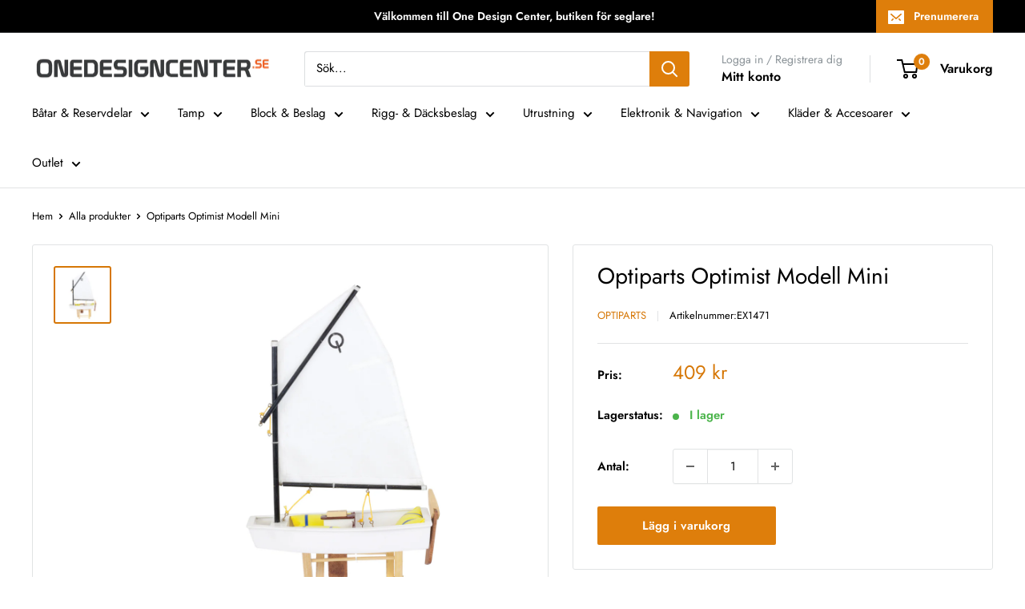

--- FILE ---
content_type: text/html; charset=utf-8
request_url: https://www.onedesigncenter.se/products/optiparts-optimist-modell-mini
body_size: 47160
content:
<!doctype html>

<html class="no-js" lang="sv">
  <head>
 
<script>
  // Google Consent Mode V2 integration script from Consentmo GDPR
  window.isenseRules = {};
  window.isenseRules.gcm = {
      gcmVersion: 2,
      integrationVersion: 2,
      initialState: 7,
      customChanges: false,
      consentUpdated: false,
      adsDataRedaction: true,
      urlPassthrough: false,
      storage: { ad_personalization: "granted", ad_storage: "granted", ad_user_data: "granted", analytics_storage: "granted", functionality_storage: "granted", personalization_storage: "granted", security_storage: "granted", wait_for_update: 500 }
  };
  window.isenseRules.initializeGcm = function (rules) {
    let initialState = rules.initialState;
    let analyticsBlocked = initialState === 0 || initialState === 3 || initialState === 6 || initialState === 7;
    let marketingBlocked = initialState === 0 || initialState === 2 || initialState === 5 || initialState === 7;
    let functionalityBlocked = initialState === 4 || initialState === 5 || initialState === 6 || initialState === 7;

    let gdprCache = localStorage.getItem('gdprCache') ? JSON.parse(localStorage.getItem('gdprCache')) : null;
    if (gdprCache && typeof gdprCache.updatedPreferences !== "undefined") {
      let updatedPreferences = gdprCache && typeof gdprCache.updatedPreferences !== "undefined" ? gdprCache.updatedPreferences : null;
      analyticsBlocked = parseInt(updatedPreferences.indexOf('analytics')) > -1;
      marketingBlocked = parseInt(updatedPreferences.indexOf('marketing')) > -1;
      functionalityBlocked = parseInt(updatedPreferences.indexOf('functionality')) > -1;

      rules.consentUpdated = true;
    }
    
    isenseRules.gcm = {
      ...rules,
      storage: {
        ad_personalization: marketingBlocked ? "denied" : "granted",
        ad_storage: marketingBlocked ? "denied" : "granted",
        ad_user_data: marketingBlocked ? "denied" : "granted",
        analytics_storage: analyticsBlocked ? "denied" : "granted",
        functionality_storage: functionalityBlocked ? "denied" : "granted",
        personalization_storage: functionalityBlocked ? "denied" : "granted",
        security_storage: "granted",
        wait_for_update: 500
      },
    };
  }

  // Google Consent Mode - initialization start
  window.isenseRules.initializeGcm({
    ...window.isenseRules.gcm,
    adsDataRedaction: true,
    urlPassthrough: false,
    initialState: 7
  });

  /*
  * initialState acceptable values:
  * 0 - Set both ad_storage and analytics_storage to denied
  * 1 - Set all categories to granted
  * 2 - Set only ad_storage to denied
  * 3 - Set only analytics_storage to denied
  * 4 - Set only functionality_storage to denied
  * 5 - Set both ad_storage and functionality_storage to denied
  * 6 - Set both analytics_storage and functionality_storage to denied
  * 7 - Set all categories to denied
  */

  window.dataLayer = window.dataLayer || [];
  function gtag() { window.dataLayer.push(arguments); }
  gtag("consent", "default", isenseRules.gcm.storage);
  isenseRules.gcm.adsDataRedaction && gtag("set", "ads_data_redaction", isenseRules.gcm.adsDataRedaction);
  isenseRules.gcm.urlPassthrough && gtag("set", "url_passthrough", isenseRules.gcm.urlPassthrough);
</script>
    <meta charset="utf-8">
    <meta name="viewport" content="width=device-width, initial-scale=1.0, height=device-height, minimum-scale=1.0, maximum-scale=1.0">
    <meta name="theme-color" content="#d67706"><link rel="canonical" href="https://www.onedesigncenter.se/products/optiparts-optimist-modell-mini"><link rel="shortcut icon" href="//www.onedesigncenter.se/cdn/shop/files/ODC_Favicon_96x96.png?v=1614401065" type="image/png"><link rel="preload" as="style" href="//www.onedesigncenter.se/cdn/shop/t/75/assets/theme.css?v=179700503756231500981764628952">
    <link rel="preload" as="script" href="//www.onedesigncenter.se/cdn/shop/t/75/assets/theme.js?v=163684556873580031681764628953">
    <link rel="preconnect" href="https://cdn.shopify.com">
    <link rel="preconnect" href="https://fonts.shopifycdn.com">
    <link rel="dns-prefetch" href="https://productreviews.shopifycdn.com">
    <link rel="dns-prefetch" href="https://ajax.googleapis.com">
    <link rel="dns-prefetch" href="https://maps.googleapis.com">
    <link rel="dns-prefetch" href="https://maps.gstatic.com">

    <meta property="og:type" content="product">
  <meta property="og:title" content="Optiparts Optimist Modell Mini"><meta property="og:image" content="http://www.onedesigncenter.se/cdn/shop/files/1471.jpg?v=1706964773">
    <meta property="og:image:secure_url" content="https://www.onedesigncenter.se/cdn/shop/files/1471.jpg?v=1706964773">
    <meta property="og:image:width" content="1000">
    <meta property="og:image:height" content="1000"><meta property="product:price:amount" content="409">
  <meta property="product:price:currency" content="SEK"><meta property="og:description" content="Liten Optmistmodell på stativ. Skala 1:15. Komplett med rigg, segel, roder &amp;amp; centerbord. 16cm lång."><meta property="og:url" content="https://www.onedesigncenter.se/products/optiparts-optimist-modell-mini">
<meta property="og:site_name" content="One Design Center"><meta name="twitter:card" content="summary"><meta name="twitter:title" content="Optiparts Optimist Modell Mini">
  <meta name="twitter:description" content="Liten Optmistmodell på stativ. Skala 1:15. Komplett med rigg, segel, roder &amp;amp; centerbord. 16cm lång.">
  <meta name="twitter:image" content="https://www.onedesigncenter.se/cdn/shop/files/1471_600x600_crop_center.jpg?v=1706964773">
    <link rel="preload" href="//www.onedesigncenter.se/cdn/fonts/jost/jost_n4.d47a1b6347ce4a4c9f437608011273009d91f2b7.woff2" as="font" type="font/woff2" crossorigin><link rel="preload" href="//www.onedesigncenter.se/cdn/fonts/jost/jost_n4.d47a1b6347ce4a4c9f437608011273009d91f2b7.woff2" as="font" type="font/woff2" crossorigin><style>
  @font-face {
  font-family: Jost;
  font-weight: 400;
  font-style: normal;
  font-display: swap;
  src: url("//www.onedesigncenter.se/cdn/fonts/jost/jost_n4.d47a1b6347ce4a4c9f437608011273009d91f2b7.woff2") format("woff2"),
       url("//www.onedesigncenter.se/cdn/fonts/jost/jost_n4.791c46290e672b3f85c3d1c651ef2efa3819eadd.woff") format("woff");
}

  @font-face {
  font-family: Jost;
  font-weight: 400;
  font-style: normal;
  font-display: swap;
  src: url("//www.onedesigncenter.se/cdn/fonts/jost/jost_n4.d47a1b6347ce4a4c9f437608011273009d91f2b7.woff2") format("woff2"),
       url("//www.onedesigncenter.se/cdn/fonts/jost/jost_n4.791c46290e672b3f85c3d1c651ef2efa3819eadd.woff") format("woff");
}

@font-face {
  font-family: Jost;
  font-weight: 600;
  font-style: normal;
  font-display: swap;
  src: url("//www.onedesigncenter.se/cdn/fonts/jost/jost_n6.ec1178db7a7515114a2d84e3dd680832b7af8b99.woff2") format("woff2"),
       url("//www.onedesigncenter.se/cdn/fonts/jost/jost_n6.b1178bb6bdd3979fef38e103a3816f6980aeaff9.woff") format("woff");
}

@font-face {
  font-family: Jost;
  font-weight: 400;
  font-style: italic;
  font-display: swap;
  src: url("//www.onedesigncenter.se/cdn/fonts/jost/jost_i4.b690098389649750ada222b9763d55796c5283a5.woff2") format("woff2"),
       url("//www.onedesigncenter.se/cdn/fonts/jost/jost_i4.fd766415a47e50b9e391ae7ec04e2ae25e7e28b0.woff") format("woff");
}


  @font-face {
  font-family: Jost;
  font-weight: 700;
  font-style: normal;
  font-display: swap;
  src: url("//www.onedesigncenter.se/cdn/fonts/jost/jost_n7.921dc18c13fa0b0c94c5e2517ffe06139c3615a3.woff2") format("woff2"),
       url("//www.onedesigncenter.se/cdn/fonts/jost/jost_n7.cbfc16c98c1e195f46c536e775e4e959c5f2f22b.woff") format("woff");
}

  @font-face {
  font-family: Jost;
  font-weight: 400;
  font-style: italic;
  font-display: swap;
  src: url("//www.onedesigncenter.se/cdn/fonts/jost/jost_i4.b690098389649750ada222b9763d55796c5283a5.woff2") format("woff2"),
       url("//www.onedesigncenter.se/cdn/fonts/jost/jost_i4.fd766415a47e50b9e391ae7ec04e2ae25e7e28b0.woff") format("woff");
}

  @font-face {
  font-family: Jost;
  font-weight: 700;
  font-style: italic;
  font-display: swap;
  src: url("//www.onedesigncenter.se/cdn/fonts/jost/jost_i7.d8201b854e41e19d7ed9b1a31fe4fe71deea6d3f.woff2") format("woff2"),
       url("//www.onedesigncenter.se/cdn/fonts/jost/jost_i7.eae515c34e26b6c853efddc3fc0c552e0de63757.woff") format("woff");
}


  :root {
    --default-text-font-size : 15px;
    --base-text-font-size    : 15px;
    --heading-font-family    : Jost, sans-serif;
    --heading-font-weight    : 400;
    --heading-font-style     : normal;
    --text-font-family       : Jost, sans-serif;
    --text-font-weight       : 400;
    --text-font-style        : normal;
    --text-font-bolder-weight: 600;
    --text-link-decoration   : normal;

    --text-color               : #000000;
    --text-color-rgb           : 0, 0, 0;
    --heading-color            : #000000;
    --border-color             : #e1e3e4;
    --border-color-rgb         : 225, 227, 228;
    --form-border-color        : #d4d6d8;
    --accent-color             : #d67706;
    --accent-color-rgb         : 214, 119, 6;
    --link-color               : #d67706;
    --link-color-hover         : #8c4e04;
    --background               : #ffffff;
    --secondary-background     : #ffffff;
    --secondary-background-rgb : 255, 255, 255;
    --accent-background        : rgba(214, 119, 6, 0.08);

    --input-background: #ffffff;

    --error-color       : #ff0000;
    --error-background  : rgba(255, 0, 0, 0.07);
    --success-color     : #00aa00;
    --success-background: rgba(0, 170, 0, 0.11);

    --primary-button-background      : #de7e0b;
    --primary-button-background-rgb  : 222, 126, 11;
    --primary-button-text-color      : #ffffff;
    --secondary-button-background    : #1e2d7d;
    --secondary-button-background-rgb: 30, 45, 125;
    --secondary-button-text-color    : #ffffff;

    --header-background      : #ffffff;
    --header-text-color      : #000000;
    --header-light-text-color: #8a9297;
    --header-border-color    : rgba(138, 146, 151, 0.3);
    --header-accent-color    : #de7e0b;

    --footer-background-color:    #ffffff;
    --footer-heading-text-color:  #000000;
    --footer-body-text-color:     #677279;
    --footer-body-text-color-rgb: 103, 114, 121;
    --footer-accent-color:        #d67706;
    --footer-accent-color-rgb:    214, 119, 6;
    --footer-border:              1px solid var(--border-color);
    
    --flickity-arrow-color: #abb1b4;--product-on-sale-accent           : #ee0000;
    --product-on-sale-accent-rgb       : 238, 0, 0;
    --product-on-sale-color            : #ffffff;
    --product-in-stock-color           : #4bb44b;
    --product-low-stock-color          : #ee0000;
    --product-sold-out-color           : #8a9297;
    --product-custom-label-1-background: #4bb44b;
    --product-custom-label-1-color     : #ffffff;
    --product-custom-label-2-background: #4bb44b;
    --product-custom-label-2-color     : #ffffff;
    --product-review-star-color        : #ffbd00;

    --mobile-container-gutter : 20px;
    --desktop-container-gutter: 40px;

    /* Shopify related variables */
    --payment-terms-background-color: #ffffff;
  }
</style>

<script>
  // IE11 does not have support for CSS variables, so we have to polyfill them
  if (!(((window || {}).CSS || {}).supports && window.CSS.supports('(--a: 0)'))) {
    const script = document.createElement('script');
    script.type = 'text/javascript';
    script.src = 'https://cdn.jsdelivr.net/npm/css-vars-ponyfill@2';
    script.onload = function() {
      cssVars({});
    };

    document.getElementsByTagName('head')[0].appendChild(script);
  }
</script>


    <script>window.performance && window.performance.mark && window.performance.mark('shopify.content_for_header.start');</script><meta name="facebook-domain-verification" content="xve52mkzuc6kayeo1lh6jm2h0kzsix">
<meta id="shopify-digital-wallet" name="shopify-digital-wallet" content="/4036689984/digital_wallets/dialog">
<link rel="alternate" type="application/json+oembed" href="https://www.onedesigncenter.se/products/optiparts-optimist-modell-mini.oembed">
<script async="async" src="/checkouts/internal/preloads.js?locale=sv-SE"></script>
<script id="shopify-features" type="application/json">{"accessToken":"5e2d6ac02226f778dd1dcb103ab82c60","betas":["rich-media-storefront-analytics"],"domain":"www.onedesigncenter.se","predictiveSearch":true,"shopId":4036689984,"locale":"sv"}</script>
<script>var Shopify = Shopify || {};
Shopify.shop = "onedesigncenter.myshopify.com";
Shopify.locale = "sv";
Shopify.currency = {"active":"SEK","rate":"1.0"};
Shopify.country = "SE";
Shopify.theme = {"name":"PRECHR25","id":192024281418,"schema_name":"Warehouse","schema_version":"4.4.1","theme_store_id":871,"role":"main"};
Shopify.theme.handle = "null";
Shopify.theme.style = {"id":null,"handle":null};
Shopify.cdnHost = "www.onedesigncenter.se/cdn";
Shopify.routes = Shopify.routes || {};
Shopify.routes.root = "/";</script>
<script type="module">!function(o){(o.Shopify=o.Shopify||{}).modules=!0}(window);</script>
<script>!function(o){function n(){var o=[];function n(){o.push(Array.prototype.slice.apply(arguments))}return n.q=o,n}var t=o.Shopify=o.Shopify||{};t.loadFeatures=n(),t.autoloadFeatures=n()}(window);</script>
<script id="shop-js-analytics" type="application/json">{"pageType":"product"}</script>
<script defer="defer" async type="module" src="//www.onedesigncenter.se/cdn/shopifycloud/shop-js/modules/v2/client.init-shop-cart-sync_D-iVwhuG.sv.esm.js"></script>
<script defer="defer" async type="module" src="//www.onedesigncenter.se/cdn/shopifycloud/shop-js/modules/v2/chunk.common_D_3wwUAB.esm.js"></script>
<script type="module">
  await import("//www.onedesigncenter.se/cdn/shopifycloud/shop-js/modules/v2/client.init-shop-cart-sync_D-iVwhuG.sv.esm.js");
await import("//www.onedesigncenter.se/cdn/shopifycloud/shop-js/modules/v2/chunk.common_D_3wwUAB.esm.js");

  window.Shopify.SignInWithShop?.initShopCartSync?.({"fedCMEnabled":true,"windoidEnabled":true});

</script>
<script>(function() {
  var isLoaded = false;
  function asyncLoad() {
    if (isLoaded) return;
    isLoaded = true;
    var urls = ["\/\/cdn.shopify.com\/proxy\/aef46c2a12fdb86ec675ffd3779f477cfc15b600d9f034b12b8a074a55fd7593\/size-charts-relentless.herokuapp.com\/js\/size-charts-relentless.js?shop=onedesigncenter.myshopify.com\u0026sp-cache-control=cHVibGljLCBtYXgtYWdlPTkwMA","https:\/\/cdn.pickystory.com\/widget\/static\/js\/noop.js?shop=onedesigncenter.myshopify.com","https:\/\/cdn.builder.io\/js\/shopify\/track.js?apiKey=2c270d23da4b44b3afbe19d0d9483a1c\u0026shop=onedesigncenter.myshopify.com","https:\/\/shopiapps.in\/compare_product\/cmp_widget\/sp_cmp_init.js?shop=onedesigncenter.myshopify.com","\/\/cdn.shopify.com\/proxy\/ba38ef20617e1daeccc8f9f4cfec57d105aadefa6e969a03adb0de8c835a2976\/shopify-script-tags.s3.eu-west-1.amazonaws.com\/smartseo\/instantpage.js?shop=onedesigncenter.myshopify.com\u0026sp-cache-control=cHVibGljLCBtYXgtYWdlPTkwMA"];
    for (var i = 0; i < urls.length; i++) {
      var s = document.createElement('script');
      s.type = 'text/javascript';
      s.async = true;
      s.src = urls[i];
      var x = document.getElementsByTagName('script')[0];
      x.parentNode.insertBefore(s, x);
    }
  };
  if(window.attachEvent) {
    window.attachEvent('onload', asyncLoad);
  } else {
    window.addEventListener('load', asyncLoad, false);
  }
})();</script>
<script id="__st">var __st={"a":4036689984,"offset":3600,"reqid":"1b91ea8c-e844-4a21-9952-673df79b4349-1768646456","pageurl":"www.onedesigncenter.se\/products\/optiparts-optimist-modell-mini","u":"1943177274f2","p":"product","rtyp":"product","rid":4200970125376};</script>
<script>window.ShopifyPaypalV4VisibilityTracking = true;</script>
<script id="captcha-bootstrap">!function(){'use strict';const t='contact',e='account',n='new_comment',o=[[t,t],['blogs',n],['comments',n],[t,'customer']],c=[[e,'customer_login'],[e,'guest_login'],[e,'recover_customer_password'],[e,'create_customer']],r=t=>t.map((([t,e])=>`form[action*='/${t}']:not([data-nocaptcha='true']) input[name='form_type'][value='${e}']`)).join(','),a=t=>()=>t?[...document.querySelectorAll(t)].map((t=>t.form)):[];function s(){const t=[...o],e=r(t);return a(e)}const i='password',u='form_key',d=['recaptcha-v3-token','g-recaptcha-response','h-captcha-response',i],f=()=>{try{return window.sessionStorage}catch{return}},m='__shopify_v',_=t=>t.elements[u];function p(t,e,n=!1){try{const o=window.sessionStorage,c=JSON.parse(o.getItem(e)),{data:r}=function(t){const{data:e,action:n}=t;return t[m]||n?{data:e,action:n}:{data:t,action:n}}(c);for(const[e,n]of Object.entries(r))t.elements[e]&&(t.elements[e].value=n);n&&o.removeItem(e)}catch(o){console.error('form repopulation failed',{error:o})}}const l='form_type',E='cptcha';function T(t){t.dataset[E]=!0}const w=window,h=w.document,L='Shopify',v='ce_forms',y='captcha';let A=!1;((t,e)=>{const n=(g='f06e6c50-85a8-45c8-87d0-21a2b65856fe',I='https://cdn.shopify.com/shopifycloud/storefront-forms-hcaptcha/ce_storefront_forms_captcha_hcaptcha.v1.5.2.iife.js',D={infoText:'Skyddas av hCaptcha',privacyText:'Integritet',termsText:'Villkor'},(t,e,n)=>{const o=w[L][v],c=o.bindForm;if(c)return c(t,g,e,D).then(n);var r;o.q.push([[t,g,e,D],n]),r=I,A||(h.body.append(Object.assign(h.createElement('script'),{id:'captcha-provider',async:!0,src:r})),A=!0)});var g,I,D;w[L]=w[L]||{},w[L][v]=w[L][v]||{},w[L][v].q=[],w[L][y]=w[L][y]||{},w[L][y].protect=function(t,e){n(t,void 0,e),T(t)},Object.freeze(w[L][y]),function(t,e,n,w,h,L){const[v,y,A,g]=function(t,e,n){const i=e?o:[],u=t?c:[],d=[...i,...u],f=r(d),m=r(i),_=r(d.filter((([t,e])=>n.includes(e))));return[a(f),a(m),a(_),s()]}(w,h,L),I=t=>{const e=t.target;return e instanceof HTMLFormElement?e:e&&e.form},D=t=>v().includes(t);t.addEventListener('submit',(t=>{const e=I(t);if(!e)return;const n=D(e)&&!e.dataset.hcaptchaBound&&!e.dataset.recaptchaBound,o=_(e),c=g().includes(e)&&(!o||!o.value);(n||c)&&t.preventDefault(),c&&!n&&(function(t){try{if(!f())return;!function(t){const e=f();if(!e)return;const n=_(t);if(!n)return;const o=n.value;o&&e.removeItem(o)}(t);const e=Array.from(Array(32),(()=>Math.random().toString(36)[2])).join('');!function(t,e){_(t)||t.append(Object.assign(document.createElement('input'),{type:'hidden',name:u})),t.elements[u].value=e}(t,e),function(t,e){const n=f();if(!n)return;const o=[...t.querySelectorAll(`input[type='${i}']`)].map((({name:t})=>t)),c=[...d,...o],r={};for(const[a,s]of new FormData(t).entries())c.includes(a)||(r[a]=s);n.setItem(e,JSON.stringify({[m]:1,action:t.action,data:r}))}(t,e)}catch(e){console.error('failed to persist form',e)}}(e),e.submit())}));const S=(t,e)=>{t&&!t.dataset[E]&&(n(t,e.some((e=>e===t))),T(t))};for(const o of['focusin','change'])t.addEventListener(o,(t=>{const e=I(t);D(e)&&S(e,y())}));const B=e.get('form_key'),M=e.get(l),P=B&&M;t.addEventListener('DOMContentLoaded',(()=>{const t=y();if(P)for(const e of t)e.elements[l].value===M&&p(e,B);[...new Set([...A(),...v().filter((t=>'true'===t.dataset.shopifyCaptcha))])].forEach((e=>S(e,t)))}))}(h,new URLSearchParams(w.location.search),n,t,e,['guest_login'])})(!0,!0)}();</script>
<script integrity="sha256-4kQ18oKyAcykRKYeNunJcIwy7WH5gtpwJnB7kiuLZ1E=" data-source-attribution="shopify.loadfeatures" defer="defer" src="//www.onedesigncenter.se/cdn/shopifycloud/storefront/assets/storefront/load_feature-a0a9edcb.js" crossorigin="anonymous"></script>
<script data-source-attribution="shopify.dynamic_checkout.dynamic.init">var Shopify=Shopify||{};Shopify.PaymentButton=Shopify.PaymentButton||{isStorefrontPortableWallets:!0,init:function(){window.Shopify.PaymentButton.init=function(){};var t=document.createElement("script");t.src="https://www.onedesigncenter.se/cdn/shopifycloud/portable-wallets/latest/portable-wallets.sv.js",t.type="module",document.head.appendChild(t)}};
</script>
<script data-source-attribution="shopify.dynamic_checkout.buyer_consent">
  function portableWalletsHideBuyerConsent(e){var t=document.getElementById("shopify-buyer-consent"),n=document.getElementById("shopify-subscription-policy-button");t&&n&&(t.classList.add("hidden"),t.setAttribute("aria-hidden","true"),n.removeEventListener("click",e))}function portableWalletsShowBuyerConsent(e){var t=document.getElementById("shopify-buyer-consent"),n=document.getElementById("shopify-subscription-policy-button");t&&n&&(t.classList.remove("hidden"),t.removeAttribute("aria-hidden"),n.addEventListener("click",e))}window.Shopify?.PaymentButton&&(window.Shopify.PaymentButton.hideBuyerConsent=portableWalletsHideBuyerConsent,window.Shopify.PaymentButton.showBuyerConsent=portableWalletsShowBuyerConsent);
</script>
<script data-source-attribution="shopify.dynamic_checkout.cart.bootstrap">document.addEventListener("DOMContentLoaded",(function(){function t(){return document.querySelector("shopify-accelerated-checkout-cart, shopify-accelerated-checkout")}if(t())Shopify.PaymentButton.init();else{new MutationObserver((function(e,n){t()&&(Shopify.PaymentButton.init(),n.disconnect())})).observe(document.body,{childList:!0,subtree:!0})}}));
</script>

<script>window.performance && window.performance.mark && window.performance.mark('shopify.content_for_header.end');</script>

    <link rel="stylesheet" href="//www.onedesigncenter.se/cdn/shop/t/75/assets/theme.css?v=179700503756231500981764628952">

    
  <script type="application/ld+json">
  {
    "@context": "https://schema.org",
    "@type": "Product",
    "productID": 4200970125376,
    "offers": [{
          "@type": "Offer",
          "name": "Default Title",
          "availability":"https://schema.org/InStock",
          "price": 409.0,
          "priceCurrency": "SEK",
          "priceValidUntil": "2026-01-27","sku": "EX1471",
            "gtin13": "7438207012046",
          "url": "/products/optiparts-optimist-modell-mini?variant=30604346982464"
        }
],"brand": {
      "@type": "Brand",
      "name": "Optiparts"
    },
    "name": "Optiparts Optimist Modell Mini",
    "description": "Liten Optmistmodell på stativ. Skala 1:15. Komplett med rigg, segel, roder \u0026amp; centerbord. 16cm lång.",
    "category": "Ordinarie",
    "url": "/products/optiparts-optimist-modell-mini",
    "sku": "EX1471",
    "image": {
      "@type": "ImageObject",
      "url": "https://www.onedesigncenter.se/cdn/shop/files/1471.jpg?v=1706964773&width=1024",
      "image": "https://www.onedesigncenter.se/cdn/shop/files/1471.jpg?v=1706964773&width=1024",
      "name": "Optiparts Optimist Modell Mini",
      "width": "1024",
      "height": "1024"
    }
  }
  </script>



  <script type="application/ld+json">
  {
    "@context": "https://schema.org",
    "@type": "BreadcrumbList",
  "itemListElement": [{
      "@type": "ListItem",
      "position": 1,
      "name": "Hem",
      "item": "https://www.onedesigncenter.se"
    },{
          "@type": "ListItem",
          "position": 2,
          "name": "Optiparts Optimist Modell Mini",
          "item": "https://www.onedesigncenter.se/products/optiparts-optimist-modell-mini"
        }]
  }
  </script>



    <script>
      // This allows to expose several variables to the global scope, to be used in scripts
      window.theme = {
        pageType: "product",
        cartCount: 0,
        moneyFormat: "{{amount_no_decimals}} kr",
        moneyWithCurrencyFormat: "{{amount_no_decimals}} SEK",
        currencyCodeEnabled: false,
        showDiscount: true,
        discountMode: "percentage",
        cartType: "drawer"
      };

      window.routes = {
        rootUrl: "\/",
        rootUrlWithoutSlash: '',
        cartUrl: "\/cart",
        cartAddUrl: "\/cart\/add",
        cartChangeUrl: "\/cart\/change",
        searchUrl: "\/search",
        productRecommendationsUrl: "\/recommendations\/products"
      };

      window.languages = {
        productRegularPrice: "Rekommenderat pris",
        productSalePrice: "Vårt pris",
        collectionOnSaleLabel: "Spara {{savings}}",
        productFormUnavailable: "Inte tillgänglig",
        productFormAddToCart: "Lägg i varukorg",
        productFormPreOrder: "Förbeställ",
        productFormSoldOut: "Slutsåld",
        productAdded: "Produkten har lagts i din varukorg",
        productAddedShort: "Tillagd!",
        shippingEstimatorNoResults: "Vi erbjuder tyvärr inte frakt av denna produkt till din adress.",
        shippingEstimatorOneResult: "Vi erbjuder ett fraktsätt för din adress:",
        shippingEstimatorMultipleResults: "Vi erbjuder {{count}} fraktsätt för din adress:",
        shippingEstimatorErrors: "Vi hittade fel:"
      };

      document.documentElement.className = document.documentElement.className.replace('no-js', 'js');
    </script><script src="//www.onedesigncenter.se/cdn/shop/t/75/assets/theme.js?v=163684556873580031681764628953" defer></script>
    <script src="//www.onedesigncenter.se/cdn/shop/t/75/assets/custom.js?v=102476495355921946141764628949" defer></script><script>
        (function () {
          window.onpageshow = function() {
            // We force re-freshing the cart content onpageshow, as most browsers will serve a cache copy when hitting the
            // back button, which cause staled data
            document.documentElement.dispatchEvent(new CustomEvent('cart:refresh', {
              bubbles: true,
              detail: {scrollToTop: false}
            }));
          };
        })();
      </script>
        
<script>
    
    
    
    
    var gsf_conversion_data = {page_type : 'product', event : 'view_item', data : {product_data : [{variant_id : 30604346982464, product_id : 4200970125376, name : "Optiparts Optimist Modell Mini", price : "409", currency : "SEK", sku : "EX1471", brand : "Optiparts", variant : "Default Title", category : "Ordinarie", quantity : "8" }], total_price : "409", shop_currency : "SEK"}};
    
</script>

  <script src="https://cdnjs.cloudflare.com/ajax/libs/handlebars.js/4.0.12/handlebars.min.js"></script>
<script>window.is_hulkpo_installed=true</script>




 <!-- Google Webmaster Tools Site Verification -->
<meta name="google-site-verification" content="ubfjW8UZW_kkJmZ8a5tONk-UKLAhN-eoVhrkYHLgwbA" />
<!-- BEGIN app block: shopify://apps/consentmo-gdpr/blocks/gdpr_cookie_consent/4fbe573f-a377-4fea-9801-3ee0858cae41 -->


<!-- END app block --><!-- BEGIN app block: shopify://apps/hulk-product-options/blocks/app-embed/380168ef-9475-4244-a291-f66b189208b5 --><!-- BEGIN app snippet: hulkapps_product_options --><script>
    
        window.hulkapps = {
        shop_slug: "onedesigncenter",
        store_id: "onedesigncenter.myshopify.com",
        money_format: "{{amount_no_decimals}} kr",
        cart: null,
        product: null,
        product_collections: null,
        product_variants: null,
        is_volume_discount: null,
        is_product_option: true,
        product_id: null,
        page_type: null,
        po_url: "https://productoption.hulkapps.com",
        po_proxy_url: "https://www.onedesigncenter.se",
        vd_url: "https://volumediscount.hulkapps.com",
        customer: null,
        hulkapps_extension_js: true

    }
    window.is_hulkpo_installed=true
    

      window.hulkapps.page_type = "cart";
      window.hulkapps.cart = {"note":null,"attributes":{},"original_total_price":0,"total_price":0,"total_discount":0,"total_weight":0.0,"item_count":0,"items":[],"requires_shipping":false,"currency":"SEK","items_subtotal_price":0,"cart_level_discount_applications":[],"checkout_charge_amount":0}
      if (typeof window.hulkapps.cart.items == "object") {
        for (var i=0; i<window.hulkapps.cart.items.length; i++) {
          ["sku", "grams", "vendor", "url", "image", "handle", "requires_shipping", "product_type", "product_description"].map(function(a) {
            delete window.hulkapps.cart.items[i][a]
          })
        }
      }
      window.hulkapps.cart_collections = {}
      

    
      window.hulkapps.page_type = "product"
      window.hulkapps.product_id = "4200970125376";
      window.hulkapps.product = {"id":4200970125376,"title":"Optiparts Optimist Modell Mini","handle":"optiparts-optimist-modell-mini","description":"\u003cp\u003eLiten Optmistmodell på stativ. Skala 1:15. Komplett med rigg, segel, roder \u0026amp; centerbord. 16cm lång.\u003c\/p\u003e","published_at":"2019-10-11T12:43:38+02:00","created_at":"2019-10-11T12:43:39+02:00","vendor":"Optiparts","type":"Ordinarie","tags":["Diverse Optimist","Optimist","Presentshopen","Varumärke_Optiparts"],"price":40900,"price_min":40900,"price_max":40900,"available":true,"price_varies":false,"compare_at_price":40900,"compare_at_price_min":40900,"compare_at_price_max":40900,"compare_at_price_varies":false,"variants":[{"id":30604346982464,"title":"Default Title","option1":"Default Title","option2":null,"option3":null,"sku":"EX1471","requires_shipping":true,"taxable":true,"featured_image":null,"available":true,"name":"Optiparts Optimist Modell Mini","public_title":null,"options":["Default Title"],"price":40900,"weight":0,"compare_at_price":40900,"inventory_management":"shopify","barcode":"7438207012046","requires_selling_plan":false,"selling_plan_allocations":[]}],"images":["\/\/www.onedesigncenter.se\/cdn\/shop\/files\/1471.jpg?v=1706964773"],"featured_image":"\/\/www.onedesigncenter.se\/cdn\/shop\/files\/1471.jpg?v=1706964773","options":["Title"],"media":[{"alt":"Optiparts Optimist Modell Mini","id":46898943492426,"position":1,"preview_image":{"aspect_ratio":1.0,"height":1000,"width":1000,"src":"\/\/www.onedesigncenter.se\/cdn\/shop\/files\/1471.jpg?v=1706964773"},"aspect_ratio":1.0,"height":1000,"media_type":"image","src":"\/\/www.onedesigncenter.se\/cdn\/shop\/files\/1471.jpg?v=1706964773","width":1000}],"requires_selling_plan":false,"selling_plan_groups":[],"content":"\u003cp\u003eLiten Optmistmodell på stativ. Skala 1:15. Komplett med rigg, segel, roder \u0026amp; centerbord. 16cm lång.\u003c\/p\u003e"}

      window.hulkapps.product_collection = []
      
        window.hulkapps.product_collection.push(267569758250)
      
        window.hulkapps.product_collection.push(434387058968)
      
        window.hulkapps.product_collection.push(115951566912)
      
        window.hulkapps.product_collection.push(639971164490)
      
        window.hulkapps.product_collection.push(434387026200)
      
        window.hulkapps.product_collection.push(115938721856)
      
        window.hulkapps.product_collection.push(173838008362)
      
        window.hulkapps.product_collection.push(115883868224)
      

      window.hulkapps.product_variant = []
      
        window.hulkapps.product_variant.push(30604346982464)
      

      window.hulkapps.product_collections = window.hulkapps.product_collection.toString();
      window.hulkapps.product_variants = window.hulkapps.product_variant.toString();

    

</script>

<!-- END app snippet --><!-- END app block --><!-- BEGIN app block: shopify://apps/simprosys-google-shopping-feed/blocks/core_settings_block/1f0b859e-9fa6-4007-97e8-4513aff5ff3b --><!-- BEGIN: GSF App Core Tags & Scripts by Simprosys Google Shopping Feed -->









<!-- END: GSF App Core Tags & Scripts by Simprosys Google Shopping Feed -->
<!-- END app block --><!-- BEGIN app block: shopify://apps/ecomposer-builder/blocks/app-embed/a0fc26e1-7741-4773-8b27-39389b4fb4a0 --><!-- DNS Prefetch & Preconnect -->
<link rel="preconnect" href="https://cdn.ecomposer.app" crossorigin>
<link rel="dns-prefetch" href="https://cdn.ecomposer.app">

<link rel="prefetch" href="https://cdn.ecomposer.app/vendors/css/ecom-swiper@11.css" as="style">
<link rel="prefetch" href="https://cdn.ecomposer.app/vendors/js/ecom-swiper@11.0.5.js" as="script">
<link rel="prefetch" href="https://cdn.ecomposer.app/vendors/js/ecom_modal.js" as="script">

<!-- Global CSS --><!-- Custom CSS & JS --><!-- Open Graph Meta Tags for Pages --><!-- Critical Inline Styles -->
<style class="ecom-theme-helper">.ecom-animation{opacity:0}.ecom-animation.animate,.ecom-animation.ecom-animated{opacity:1}.ecom-cart-popup{display:grid;position:fixed;inset:0;z-index:9999999;align-content:center;padding:5px;justify-content:center;align-items:center;justify-items:center}.ecom-cart-popup::before{content:' ';position:absolute;background:#e5e5e5b3;inset:0}.ecom-ajax-loading{cursor:not-allowed;pointer-events:none;opacity:.6}#ecom-toast{visibility:hidden;max-width:50px;height:60px;margin:auto;background-color:#333;color:#fff;text-align:center;border-radius:2px;position:fixed;z-index:1;left:0;right:0;bottom:30px;font-size:17px;display:grid;grid-template-columns:50px auto;align-items:center;justify-content:start;align-content:center;justify-items:start}#ecom-toast.ecom-toast-show{visibility:visible;animation:ecomFadein .5s,ecomExpand .5s .5s,ecomStay 3s 1s,ecomShrink .5s 4s,ecomFadeout .5s 4.5s}#ecom-toast #ecom-toast-icon{width:50px;height:100%;box-sizing:border-box;background-color:#111;color:#fff;padding:5px}#ecom-toast .ecom-toast-icon-svg{width:100%;height:100%;position:relative;vertical-align:middle;margin:auto;text-align:center}#ecom-toast #ecom-toast-desc{color:#fff;padding:16px;overflow:hidden;white-space:nowrap}@media(max-width:768px){#ecom-toast #ecom-toast-desc{white-space:normal;min-width:250px}#ecom-toast{height:auto;min-height:60px}}.ecom__column-full-height{height:100%}@keyframes ecomFadein{from{bottom:0;opacity:0}to{bottom:30px;opacity:1}}@keyframes ecomExpand{from{min-width:50px}to{min-width:var(--ecom-max-width)}}@keyframes ecomStay{from{min-width:var(--ecom-max-width)}to{min-width:var(--ecom-max-width)}}@keyframes ecomShrink{from{min-width:var(--ecom-max-width)}to{min-width:50px}}@keyframes ecomFadeout{from{bottom:30px;opacity:1}to{bottom:60px;opacity:0}}</style>


<!-- EComposer Config Script -->
<script id="ecom-theme-helpers" async>
window.EComposer=window.EComposer||{};(function(){if(!this.configs)this.configs={};this.configs.ajax_cart={enable:false};this.customer=false;this.proxy_path='/apps/ecomposer-visual-page-builder';
this.popupScriptUrl='https://cdn.shopify.com/extensions/019b200c-ceec-7ac9-af95-28c32fd62de8/ecomposer-94/assets/ecom_popup.js';
this.routes={domain:'https://www.onedesigncenter.se',root_url:'/',collections_url:'/collections',all_products_collection_url:'/collections/all',cart_url:'/cart',cart_add_url:'/cart/add',cart_change_url:'/cart/change',cart_clear_url:'/cart/clear',cart_update_url:'/cart/update',product_recommendations_url:'/recommendations/products'};
this.queryParams={};
if(window.location.search.length){new URLSearchParams(window.location.search).forEach((value,key)=>{this.queryParams[key]=value})}
this.money_format="{{amount_no_decimals}} kr";
this.money_with_currency_format="{{amount_no_decimals}} SEK";
this.currencyCodeEnabled=false;this.abTestingData = [];this.formatMoney=function(t,e){const r=this.currencyCodeEnabled?this.money_with_currency_format:this.money_format;function a(t,e){return void 0===t?e:t}function o(t,e,r,o){if(e=a(e,2),r=a(r,","),o=a(o,"."),isNaN(t)||null==t)return 0;var n=(t=(t/100).toFixed(e)).split(".");return n[0].replace(/(\d)(?=(\d\d\d)+(?!\d))/g,"$1"+r)+(n[1]?o+n[1]:"")}"string"==typeof t&&(t=t.replace(".",""));var n="",i=/\{\{\s*(\w+)\s*\}\}/,s=e||r;switch(s.match(i)[1]){case"amount":n=o(t,2);break;case"amount_no_decimals":n=o(t,0);break;case"amount_with_comma_separator":n=o(t,2,".",",");break;case"amount_with_space_separator":n=o(t,2," ",",");break;case"amount_with_period_and_space_separator":n=o(t,2," ",".");break;case"amount_no_decimals_with_comma_separator":n=o(t,0,".",",");break;case"amount_no_decimals_with_space_separator":n=o(t,0," ");break;case"amount_with_apostrophe_separator":n=o(t,2,"'",".")}return s.replace(i,n)};
this.resizeImage=function(t,e){try{if(!e||"original"==e||"full"==e||"master"==e)return t;if(-1!==t.indexOf("cdn.shopify.com")||-1!==t.indexOf("/cdn/shop/")){var r=t.match(/\.(jpg|jpeg|gif|png|bmp|bitmap|tiff|tif|webp)((\#[0-9a-z\-]+)?(\?v=.*)?)?$/gim);if(null==r)return null;var a=t.split(r[0]),o=r[0];return a[0]+"_"+e+o}}catch(r){return t}return t};
this.getProduct=function(t){if(!t)return!1;let e=("/"===this.routes.root_url?"":this.routes.root_url)+"/products/"+t+".js?shop="+Shopify.shop;return window.ECOM_LIVE&&(e="/shop/builder/ajax/ecom-proxy/products/"+t+"?shop="+Shopify.shop),window.fetch(e,{headers:{"Content-Type":"application/json"}}).then(t=>t.ok?t.json():false)};
const u=new URLSearchParams(window.location.search);if(u.has("ecom-redirect")){const r=u.get("ecom-redirect");if(r){let d;try{d=decodeURIComponent(r)}catch{return}d=d.trim().replace(/[\r\n\t]/g,"");if(d.length>2e3)return;const p=["javascript:","data:","vbscript:","file:","ftp:","mailto:","tel:","sms:","chrome:","chrome-extension:","moz-extension:","ms-browser-extension:"],l=d.toLowerCase();for(const o of p)if(l.includes(o))return;const x=[/<script/i,/<\/script/i,/javascript:/i,/vbscript:/i,/onload=/i,/onerror=/i,/onclick=/i,/onmouseover=/i,/onfocus=/i,/onblur=/i,/onsubmit=/i,/onchange=/i,/alert\s*\(/i,/confirm\s*\(/i,/prompt\s*\(/i,/document\./i,/window\./i,/eval\s*\(/i];for(const t of x)if(t.test(d))return;if(d.startsWith("/")&&!d.startsWith("//")){if(!/^[a-zA-Z0-9\-._~:/?#[\]@!$&'()*+,;=%]+$/.test(d))return;if(d.includes("../")||d.includes("./"))return;window.location.href=d;return}if(!d.includes("://")&&!d.startsWith("//")){if(!/^[a-zA-Z0-9\-._~:/?#[\]@!$&'()*+,;=%]+$/.test(d))return;if(d.includes("../")||d.includes("./"))return;window.location.href="/"+d;return}let n;try{n=new URL(d)}catch{return}if(!["http:","https:"].includes(n.protocol))return;if(n.port&&(parseInt(n.port)<1||parseInt(n.port)>65535))return;const a=[window.location.hostname];if(a.includes(n.hostname)&&(n.href===d||n.toString()===d))window.location.href=d}}
}).bind(window.EComposer)();
if(window.Shopify&&window.Shopify.designMode&&window.top&&window.top.opener){window.addEventListener("load",function(){window.top.opener.postMessage({action:"ecomposer:loaded"},"*")})}
</script>

<!-- Quickview Script -->
<script id="ecom-theme-quickview" async>
window.EComposer=window.EComposer||{};(function(){this.initQuickview=function(){var enable_qv=false;const qv_wrapper_script=document.querySelector('#ecom-quickview-template-html');if(!qv_wrapper_script)return;const ecom_quickview=document.createElement('div');ecom_quickview.classList.add('ecom-quickview');ecom_quickview.innerHTML=qv_wrapper_script.innerHTML;document.body.prepend(ecom_quickview);const qv_wrapper=ecom_quickview.querySelector('.ecom-quickview__wrapper');const ecomQuickview=function(e){let t=qv_wrapper.querySelector(".ecom-quickview__content-data");if(t){let i=document.createRange().createContextualFragment(e);t.innerHTML="",t.append(i),qv_wrapper.classList.add("ecom-open");let c=new CustomEvent("ecom:quickview:init",{detail:{wrapper:qv_wrapper}});document.dispatchEvent(c),setTimeout(function(){qv_wrapper.classList.add("ecom-display")},500),closeQuickview(t)}},closeQuickview=function(e){let t=qv_wrapper.querySelector(".ecom-quickview__close-btn"),i=qv_wrapper.querySelector(".ecom-quickview__content");function c(t){let o=t.target;do{if(o==i||o&&o.classList&&o.classList.contains("ecom-modal"))return;o=o.parentNode}while(o);o!=i&&(qv_wrapper.classList.add("ecom-remove"),qv_wrapper.classList.remove("ecom-open","ecom-display","ecom-remove"),setTimeout(function(){e.innerHTML=""},300),document.removeEventListener("click",c),document.removeEventListener("keydown",n))}function n(t){(t.isComposing||27===t.keyCode)&&(qv_wrapper.classList.add("ecom-remove"),qv_wrapper.classList.remove("ecom-open","ecom-display","ecom-remove"),setTimeout(function(){e.innerHTML=""},300),document.removeEventListener("keydown",n),document.removeEventListener("click",c))}t&&t.addEventListener("click",function(t){t.preventDefault(),document.removeEventListener("click",c),document.removeEventListener("keydown",n),qv_wrapper.classList.add("ecom-remove"),qv_wrapper.classList.remove("ecom-open","ecom-display","ecom-remove"),setTimeout(function(){e.innerHTML=""},300)}),document.addEventListener("click",c),document.addEventListener("keydown",n)};function quickViewHandler(e){e&&e.preventDefault();let t=this;t.classList&&t.classList.add("ecom-loading");let i=t.classList?t.getAttribute("href"):window.location.pathname;if(i){if(window.location.search.includes("ecom_template_id")){let c=new URLSearchParams(location.search);i=window.location.pathname+"?section_id="+c.get("ecom_template_id")}else i+=(i.includes("?")?"&":"?")+"section_id=ecom-default-template-quickview";fetch(i).then(function(e){return 200==e.status?e.text():window.document.querySelector("#admin-bar-iframe")?(404==e.status?alert("Please create Ecomposer quickview template first!"):alert("Have some problem with quickview!"),t.classList&&t.classList.remove("ecom-loading"),!1):void window.open(new URL(i).pathname,"_blank")}).then(function(e){e&&(ecomQuickview(e),setTimeout(function(){t.classList&&t.classList.remove("ecom-loading")},300))}).catch(function(e){})}}
if(window.location.search.includes('ecom_template_id')){setTimeout(quickViewHandler,1000)}
if(enable_qv){const qv_buttons=document.querySelectorAll('.ecom-product-quickview');if(qv_buttons.length>0){qv_buttons.forEach(function(button,index){button.addEventListener('click',quickViewHandler)})}}
}}).bind(window.EComposer)();
</script>

<!-- Quickview Template -->
<script type="text/template" id="ecom-quickview-template-html">
<div class="ecom-quickview__wrapper ecom-dn"><div class="ecom-quickview__container"><div class="ecom-quickview__content"><div class="ecom-quickview__content-inner"><div class="ecom-quickview__content-data"></div></div><span class="ecom-quickview__close-btn"><svg version="1.1" xmlns="http://www.w3.org/2000/svg" width="32" height="32" viewBox="0 0 32 32"><path d="M10.722 9.969l-0.754 0.754 5.278 5.278-5.253 5.253 0.754 0.754 5.253-5.253 5.253 5.253 0.754-0.754-5.253-5.253 5.278-5.278-0.754-0.754-5.278 5.278z" fill="#000000"></path></svg></span></div></div></div>
</script>

<!-- Quickview Styles -->
<style class="ecom-theme-quickview">.ecom-quickview .ecom-animation{opacity:1}.ecom-quickview__wrapper{opacity:0;display:none;pointer-events:none}.ecom-quickview__wrapper.ecom-open{position:fixed;top:0;left:0;right:0;bottom:0;display:block;pointer-events:auto;z-index:100000;outline:0!important;-webkit-backface-visibility:hidden;opacity:1;transition:all .1s}.ecom-quickview__container{text-align:center;position:absolute;width:100%;height:100%;left:0;top:0;padding:0 8px;box-sizing:border-box;opacity:0;background-color:rgba(0,0,0,.8);transition:opacity .1s}.ecom-quickview__container:before{content:"";display:inline-block;height:100%;vertical-align:middle}.ecom-quickview__wrapper.ecom-display .ecom-quickview__content{visibility:visible;opacity:1;transform:none}.ecom-quickview__content{position:relative;display:inline-block;opacity:0;visibility:hidden;transition:transform .1s,opacity .1s;transform:translateX(-100px)}.ecom-quickview__content-inner{position:relative;display:inline-block;vertical-align:middle;margin:0 auto;text-align:left;z-index:999;overflow-y:auto;max-height:80vh}.ecom-quickview__content-data>.shopify-section{margin:0 auto;max-width:980px;overflow:hidden;position:relative;background-color:#fff;opacity:0}.ecom-quickview__wrapper.ecom-display .ecom-quickview__content-data>.shopify-section{opacity:1;transform:none}.ecom-quickview__wrapper.ecom-display .ecom-quickview__container{opacity:1}.ecom-quickview__wrapper.ecom-remove #shopify-section-ecom-default-template-quickview{opacity:0;transform:translateX(100px)}.ecom-quickview__close-btn{position:fixed!important;top:0;right:0;transform:none;background-color:transparent;color:#000;opacity:0;width:40px;height:40px;transition:.25s;z-index:9999;stroke:#fff}.ecom-quickview__wrapper.ecom-display .ecom-quickview__close-btn{opacity:1}.ecom-quickview__close-btn:hover{cursor:pointer}@media screen and (max-width:1024px){.ecom-quickview__content{position:absolute;inset:0;margin:50px 15px;display:flex}.ecom-quickview__close-btn{right:0}}.ecom-toast-icon-info{display:none}.ecom-toast-error .ecom-toast-icon-info{display:inline!important}.ecom-toast-error .ecom-toast-icon-success{display:none!important}.ecom-toast-icon-success{fill:#fff;width:35px}</style>

<!-- Toast Template -->
<script type="text/template" id="ecom-template-html"><!-- BEGIN app snippet: ecom-toast --><div id="ecom-toast"><div id="ecom-toast-icon"><svg xmlns="http://www.w3.org/2000/svg" class="ecom-toast-icon-svg ecom-toast-icon-info" fill="none" viewBox="0 0 24 24" stroke="currentColor"><path stroke-linecap="round" stroke-linejoin="round" stroke-width="2" d="M13 16h-1v-4h-1m1-4h.01M21 12a9 9 0 11-18 0 9 9 0 0118 0z"/></svg>
<svg class="ecom-toast-icon-svg ecom-toast-icon-success" xmlns="http://www.w3.org/2000/svg" viewBox="0 0 512 512"><path d="M256 8C119 8 8 119 8 256s111 248 248 248 248-111 248-248S393 8 256 8zm0 48c110.5 0 200 89.5 200 200 0 110.5-89.5 200-200 200-110.5 0-200-89.5-200-200 0-110.5 89.5-200 200-200m140.2 130.3l-22.5-22.7c-4.7-4.7-12.3-4.7-17-.1L215.3 303.7l-59.8-60.3c-4.7-4.7-12.3-4.7-17-.1l-22.7 22.5c-4.7 4.7-4.7 12.3-.1 17l90.8 91.5c4.7 4.7 12.3 4.7 17 .1l172.6-171.2c4.7-4.7 4.7-12.3 .1-17z"/></svg>
</div><div id="ecom-toast-desc"></div></div><!-- END app snippet --></script><!-- END app block --><!-- BEGIN app block: shopify://apps/wsh-wholesale-pricing/blocks/app-embed/94cbfa01-7191-4bb2-bcd8-b519b9b3bd06 --><script>

  window.wpdExtensionIsProductPage = {"id":4200970125376,"title":"Optiparts Optimist Modell Mini","handle":"optiparts-optimist-modell-mini","description":"\u003cp\u003eLiten Optmistmodell på stativ. Skala 1:15. Komplett med rigg, segel, roder \u0026amp; centerbord. 16cm lång.\u003c\/p\u003e","published_at":"2019-10-11T12:43:38+02:00","created_at":"2019-10-11T12:43:39+02:00","vendor":"Optiparts","type":"Ordinarie","tags":["Diverse Optimist","Optimist","Presentshopen","Varumärke_Optiparts"],"price":40900,"price_min":40900,"price_max":40900,"available":true,"price_varies":false,"compare_at_price":40900,"compare_at_price_min":40900,"compare_at_price_max":40900,"compare_at_price_varies":false,"variants":[{"id":30604346982464,"title":"Default Title","option1":"Default Title","option2":null,"option3":null,"sku":"EX1471","requires_shipping":true,"taxable":true,"featured_image":null,"available":true,"name":"Optiparts Optimist Modell Mini","public_title":null,"options":["Default Title"],"price":40900,"weight":0,"compare_at_price":40900,"inventory_management":"shopify","barcode":"7438207012046","requires_selling_plan":false,"selling_plan_allocations":[]}],"images":["\/\/www.onedesigncenter.se\/cdn\/shop\/files\/1471.jpg?v=1706964773"],"featured_image":"\/\/www.onedesigncenter.se\/cdn\/shop\/files\/1471.jpg?v=1706964773","options":["Title"],"media":[{"alt":"Optiparts Optimist Modell Mini","id":46898943492426,"position":1,"preview_image":{"aspect_ratio":1.0,"height":1000,"width":1000,"src":"\/\/www.onedesigncenter.se\/cdn\/shop\/files\/1471.jpg?v=1706964773"},"aspect_ratio":1.0,"height":1000,"media_type":"image","src":"\/\/www.onedesigncenter.se\/cdn\/shop\/files\/1471.jpg?v=1706964773","width":1000}],"requires_selling_plan":false,"selling_plan_groups":[],"content":"\u003cp\u003eLiten Optmistmodell på stativ. Skala 1:15. Komplett med rigg, segel, roder \u0026amp; centerbord. 16cm lång.\u003c\/p\u003e"};
  window.wpdExtensionIsProductPage.selected_or_first_available_variant = {"id":30604346982464,"title":"Default Title","option1":"Default Title","option2":null,"option3":null,"sku":"EX1471","requires_shipping":true,"taxable":true,"featured_image":null,"available":true,"name":"Optiparts Optimist Modell Mini","public_title":null,"options":["Default Title"],"price":40900,"weight":0,"compare_at_price":40900,"inventory_management":"shopify","barcode":"7438207012046","requires_selling_plan":false,"selling_plan_allocations":[]};
  window.wpdExtensionProductCollectionIds = "267569758250,434387058968,115951566912,639971164490,434387026200,115938721856,173838008362,115883868224";
;
window.wpdExtensionIsCartPage = false;

window.showCrossOutPrice = false;
window.WPDAppProxy = "/apps/wpdapp";


window.WPDMarketLocalization = "";
window.WPDMoneyFormat = "{{amount_no_decimals}} kr";


	
	

  
  
  
  
	
  
    window.is_wcp_wholesale_customer = false;
  
  window.wcp_customer = {
      email: "",
      id: "",
      tags: null,
      default_address: null,
      tax_exempt: false
    };
  window.shopPermanentDomain = "onedesigncenter.myshopify.com";
  window.wpdAPIRootUrl = "https://bdr.wholesalehelper.io/";
</script>





<!-- END app block --><!-- BEGIN app block: shopify://apps/smart-seo/blocks/smartseo/7b0a6064-ca2e-4392-9a1d-8c43c942357b --><meta name="smart-seo-integrated" content="true" /><!-- metatagsSavedToSEOFields: false --><!-- BEGIN app snippet: smartseo.custom.schemas.jsonld --><!-- END app snippet --><!-- BEGIN app snippet: smartseo.product.metatags --><!-- product_seo_template_metafield:  --><title>Köp Optiparts Optimist Modell Mini | OneDesignCenter.se</title>
<meta name="description" content="Hos oss hittar du Optiparts Optimist Modell Mini från 409 kr! Liten Optmistmodell på stativ. Skala 1:15. Komplett med rigg, segel, roder &amp; centerbord. 16cm lång." />
<meta name="smartseo-timestamp" content="17114613980727873" /><!-- END app snippet --><!-- BEGIN app snippet: smartseo.product.jsonld -->


<!--JSON-LD data generated by Smart SEO-->
<script type="application/ld+json">
    {
        "@context": "https://schema.org/",
        "@type":"Product",
        "productId": "7438207012046",
        "gtin13": "7438207012046",
        "url": "https://www.onedesigncenter.se/products/optiparts-optimist-modell-mini",
        "name": "Optiparts Optimist Modell Mini",
        "image": "https://www.onedesigncenter.se/cdn/shop/files/1471.jpg?v=1706964773",
        "description": "Liten Optmistmodell på stativ. Skala 1:15. Komplett med rigg, segel, roder &amp; centerbord. 16cm lång.",
        "brand": {
            "@type": "Brand",
            "name": "Optiparts"
        },
        "mpn": "7438207012046","offers": [
                    {
                        "@type": "Offer",
                        "gtin13": "7438207012046",
                        "priceCurrency": "SEK",
                        "price": "409.00",
                        "priceValidUntil": "2026-04-17",
                        "availability": "https://schema.org/InStock",
                        "itemCondition": "https://schema.org/NewCondition",
                        "sku": "EX1471",
                        "url": "https://www.onedesigncenter.se/products/optiparts-optimist-modell-mini?variant=30604346982464",
                        "seller": {
    "@context": "https://schema.org",
    "@type": "Organization",
    "name": "One Design Center Sweden AB"}
                    }
        ]}
</script><!-- END app snippet --><!-- BEGIN app snippet: smartseo.breadcrumbs.jsonld --><!--JSON-LD data generated by Smart SEO-->
<script type="application/ld+json">
    {
        "@context": "https://schema.org",
        "@type": "BreadcrumbList",
        "itemListElement": [
            {
                "@type": "ListItem",
                "position": 1,
                "item": {
                    "@type": "Website",
                    "@id": "https://www.onedesigncenter.se",
                    "name": "Home"
                }
            },
            {
                "@type": "ListItem",
                "position": 2,
                "item": {
                    "@type": "WebPage",
                    "@id": "https://www.onedesigncenter.se/products/optiparts-optimist-modell-mini",
                    "name": "Optiparts Optimist Modell Mini"
                }
            }
        ]
    }
</script><!-- END app snippet --><!-- END app block --><script src="https://cdn.shopify.com/extensions/019b9c2b-77f8-7b74-afb5-bcf1f8a2c57e/productoption-172/assets/hulkcode.js" type="text/javascript" defer="defer"></script>
<link href="https://cdn.shopify.com/extensions/019b9c2b-77f8-7b74-afb5-bcf1f8a2c57e/productoption-172/assets/hulkcode.css" rel="stylesheet" type="text/css" media="all">
<script src="https://cdn.shopify.com/extensions/019bc798-8961-78a8-a4e0-9b2049d94b6d/consentmo-gdpr-575/assets/consentmo_cookie_consent.js" type="text/javascript" defer="defer"></script>
<script src="https://cdn.shopify.com/extensions/019b200c-ceec-7ac9-af95-28c32fd62de8/ecomposer-94/assets/ecom.js" type="text/javascript" defer="defer"></script>
<link href="https://monorail-edge.shopifysvc.com" rel="dns-prefetch">
<script>(function(){if ("sendBeacon" in navigator && "performance" in window) {try {var session_token_from_headers = performance.getEntriesByType('navigation')[0].serverTiming.find(x => x.name == '_s').description;} catch {var session_token_from_headers = undefined;}var session_cookie_matches = document.cookie.match(/_shopify_s=([^;]*)/);var session_token_from_cookie = session_cookie_matches && session_cookie_matches.length === 2 ? session_cookie_matches[1] : "";var session_token = session_token_from_headers || session_token_from_cookie || "";function handle_abandonment_event(e) {var entries = performance.getEntries().filter(function(entry) {return /monorail-edge.shopifysvc.com/.test(entry.name);});if (!window.abandonment_tracked && entries.length === 0) {window.abandonment_tracked = true;var currentMs = Date.now();var navigation_start = performance.timing.navigationStart;var payload = {shop_id: 4036689984,url: window.location.href,navigation_start,duration: currentMs - navigation_start,session_token,page_type: "product"};window.navigator.sendBeacon("https://monorail-edge.shopifysvc.com/v1/produce", JSON.stringify({schema_id: "online_store_buyer_site_abandonment/1.1",payload: payload,metadata: {event_created_at_ms: currentMs,event_sent_at_ms: currentMs}}));}}window.addEventListener('pagehide', handle_abandonment_event);}}());</script>
<script id="web-pixels-manager-setup">(function e(e,d,r,n,o){if(void 0===o&&(o={}),!Boolean(null===(a=null===(i=window.Shopify)||void 0===i?void 0:i.analytics)||void 0===a?void 0:a.replayQueue)){var i,a;window.Shopify=window.Shopify||{};var t=window.Shopify;t.analytics=t.analytics||{};var s=t.analytics;s.replayQueue=[],s.publish=function(e,d,r){return s.replayQueue.push([e,d,r]),!0};try{self.performance.mark("wpm:start")}catch(e){}var l=function(){var e={modern:/Edge?\/(1{2}[4-9]|1[2-9]\d|[2-9]\d{2}|\d{4,})\.\d+(\.\d+|)|Firefox\/(1{2}[4-9]|1[2-9]\d|[2-9]\d{2}|\d{4,})\.\d+(\.\d+|)|Chrom(ium|e)\/(9{2}|\d{3,})\.\d+(\.\d+|)|(Maci|X1{2}).+ Version\/(15\.\d+|(1[6-9]|[2-9]\d|\d{3,})\.\d+)([,.]\d+|)( \(\w+\)|)( Mobile\/\w+|) Safari\/|Chrome.+OPR\/(9{2}|\d{3,})\.\d+\.\d+|(CPU[ +]OS|iPhone[ +]OS|CPU[ +]iPhone|CPU IPhone OS|CPU iPad OS)[ +]+(15[._]\d+|(1[6-9]|[2-9]\d|\d{3,})[._]\d+)([._]\d+|)|Android:?[ /-](13[3-9]|1[4-9]\d|[2-9]\d{2}|\d{4,})(\.\d+|)(\.\d+|)|Android.+Firefox\/(13[5-9]|1[4-9]\d|[2-9]\d{2}|\d{4,})\.\d+(\.\d+|)|Android.+Chrom(ium|e)\/(13[3-9]|1[4-9]\d|[2-9]\d{2}|\d{4,})\.\d+(\.\d+|)|SamsungBrowser\/([2-9]\d|\d{3,})\.\d+/,legacy:/Edge?\/(1[6-9]|[2-9]\d|\d{3,})\.\d+(\.\d+|)|Firefox\/(5[4-9]|[6-9]\d|\d{3,})\.\d+(\.\d+|)|Chrom(ium|e)\/(5[1-9]|[6-9]\d|\d{3,})\.\d+(\.\d+|)([\d.]+$|.*Safari\/(?![\d.]+ Edge\/[\d.]+$))|(Maci|X1{2}).+ Version\/(10\.\d+|(1[1-9]|[2-9]\d|\d{3,})\.\d+)([,.]\d+|)( \(\w+\)|)( Mobile\/\w+|) Safari\/|Chrome.+OPR\/(3[89]|[4-9]\d|\d{3,})\.\d+\.\d+|(CPU[ +]OS|iPhone[ +]OS|CPU[ +]iPhone|CPU IPhone OS|CPU iPad OS)[ +]+(10[._]\d+|(1[1-9]|[2-9]\d|\d{3,})[._]\d+)([._]\d+|)|Android:?[ /-](13[3-9]|1[4-9]\d|[2-9]\d{2}|\d{4,})(\.\d+|)(\.\d+|)|Mobile Safari.+OPR\/([89]\d|\d{3,})\.\d+\.\d+|Android.+Firefox\/(13[5-9]|1[4-9]\d|[2-9]\d{2}|\d{4,})\.\d+(\.\d+|)|Android.+Chrom(ium|e)\/(13[3-9]|1[4-9]\d|[2-9]\d{2}|\d{4,})\.\d+(\.\d+|)|Android.+(UC? ?Browser|UCWEB|U3)[ /]?(15\.([5-9]|\d{2,})|(1[6-9]|[2-9]\d|\d{3,})\.\d+)\.\d+|SamsungBrowser\/(5\.\d+|([6-9]|\d{2,})\.\d+)|Android.+MQ{2}Browser\/(14(\.(9|\d{2,})|)|(1[5-9]|[2-9]\d|\d{3,})(\.\d+|))(\.\d+|)|K[Aa][Ii]OS\/(3\.\d+|([4-9]|\d{2,})\.\d+)(\.\d+|)/},d=e.modern,r=e.legacy,n=navigator.userAgent;return n.match(d)?"modern":n.match(r)?"legacy":"unknown"}(),u="modern"===l?"modern":"legacy",c=(null!=n?n:{modern:"",legacy:""})[u],f=function(e){return[e.baseUrl,"/wpm","/b",e.hashVersion,"modern"===e.buildTarget?"m":"l",".js"].join("")}({baseUrl:d,hashVersion:r,buildTarget:u}),m=function(e){var d=e.version,r=e.bundleTarget,n=e.surface,o=e.pageUrl,i=e.monorailEndpoint;return{emit:function(e){var a=e.status,t=e.errorMsg,s=(new Date).getTime(),l=JSON.stringify({metadata:{event_sent_at_ms:s},events:[{schema_id:"web_pixels_manager_load/3.1",payload:{version:d,bundle_target:r,page_url:o,status:a,surface:n,error_msg:t},metadata:{event_created_at_ms:s}}]});if(!i)return console&&console.warn&&console.warn("[Web Pixels Manager] No Monorail endpoint provided, skipping logging."),!1;try{return self.navigator.sendBeacon.bind(self.navigator)(i,l)}catch(e){}var u=new XMLHttpRequest;try{return u.open("POST",i,!0),u.setRequestHeader("Content-Type","text/plain"),u.send(l),!0}catch(e){return console&&console.warn&&console.warn("[Web Pixels Manager] Got an unhandled error while logging to Monorail."),!1}}}}({version:r,bundleTarget:l,surface:e.surface,pageUrl:self.location.href,monorailEndpoint:e.monorailEndpoint});try{o.browserTarget=l,function(e){var d=e.src,r=e.async,n=void 0===r||r,o=e.onload,i=e.onerror,a=e.sri,t=e.scriptDataAttributes,s=void 0===t?{}:t,l=document.createElement("script"),u=document.querySelector("head"),c=document.querySelector("body");if(l.async=n,l.src=d,a&&(l.integrity=a,l.crossOrigin="anonymous"),s)for(var f in s)if(Object.prototype.hasOwnProperty.call(s,f))try{l.dataset[f]=s[f]}catch(e){}if(o&&l.addEventListener("load",o),i&&l.addEventListener("error",i),u)u.appendChild(l);else{if(!c)throw new Error("Did not find a head or body element to append the script");c.appendChild(l)}}({src:f,async:!0,onload:function(){if(!function(){var e,d;return Boolean(null===(d=null===(e=window.Shopify)||void 0===e?void 0:e.analytics)||void 0===d?void 0:d.initialized)}()){var d=window.webPixelsManager.init(e)||void 0;if(d){var r=window.Shopify.analytics;r.replayQueue.forEach((function(e){var r=e[0],n=e[1],o=e[2];d.publishCustomEvent(r,n,o)})),r.replayQueue=[],r.publish=d.publishCustomEvent,r.visitor=d.visitor,r.initialized=!0}}},onerror:function(){return m.emit({status:"failed",errorMsg:"".concat(f," has failed to load")})},sri:function(e){var d=/^sha384-[A-Za-z0-9+/=]+$/;return"string"==typeof e&&d.test(e)}(c)?c:"",scriptDataAttributes:o}),m.emit({status:"loading"})}catch(e){m.emit({status:"failed",errorMsg:(null==e?void 0:e.message)||"Unknown error"})}}})({shopId: 4036689984,storefrontBaseUrl: "https://www.onedesigncenter.se",extensionsBaseUrl: "https://extensions.shopifycdn.com/cdn/shopifycloud/web-pixels-manager",monorailEndpoint: "https://monorail-edge.shopifysvc.com/unstable/produce_batch",surface: "storefront-renderer",enabledBetaFlags: ["2dca8a86"],webPixelsConfigList: [{"id":"2708832586","configuration":"{\"account_ID\":\"102564\",\"google_analytics_tracking_tag\":\"1\",\"measurement_id\":\"2\",\"api_secret\":\"3\",\"shop_settings\":\"{\\\"custom_pixel_script\\\":\\\"https:\\\\\\\/\\\\\\\/storage.googleapis.com\\\\\\\/gsf-scripts\\\\\\\/custom-pixels\\\\\\\/onedesigncenter.js\\\"}\"}","eventPayloadVersion":"v1","runtimeContext":"LAX","scriptVersion":"c6b888297782ed4a1cba19cda43d6625","type":"APP","apiClientId":1558137,"privacyPurposes":[],"dataSharingAdjustments":{"protectedCustomerApprovalScopes":["read_customer_address","read_customer_email","read_customer_name","read_customer_personal_data","read_customer_phone"]}},{"id":"904233290","configuration":"{\"config\":\"{\\\"pixel_id\\\":\\\"G-YKBF8XT05N\\\",\\\"gtag_events\\\":[{\\\"type\\\":\\\"purchase\\\",\\\"action_label\\\":\\\"G-YKBF8XT05N\\\"},{\\\"type\\\":\\\"page_view\\\",\\\"action_label\\\":\\\"G-YKBF8XT05N\\\"},{\\\"type\\\":\\\"view_item\\\",\\\"action_label\\\":\\\"G-YKBF8XT05N\\\"},{\\\"type\\\":\\\"search\\\",\\\"action_label\\\":\\\"G-YKBF8XT05N\\\"},{\\\"type\\\":\\\"add_to_cart\\\",\\\"action_label\\\":\\\"G-YKBF8XT05N\\\"},{\\\"type\\\":\\\"begin_checkout\\\",\\\"action_label\\\":\\\"G-YKBF8XT05N\\\"},{\\\"type\\\":\\\"add_payment_info\\\",\\\"action_label\\\":\\\"G-YKBF8XT05N\\\"}],\\\"enable_monitoring_mode\\\":false}\"}","eventPayloadVersion":"v1","runtimeContext":"OPEN","scriptVersion":"b2a88bafab3e21179ed38636efcd8a93","type":"APP","apiClientId":1780363,"privacyPurposes":[],"dataSharingAdjustments":{"protectedCustomerApprovalScopes":["read_customer_address","read_customer_email","read_customer_name","read_customer_personal_data","read_customer_phone"]}},{"id":"729547082","configuration":"{\"shopDomain\":\"onedesigncenter.myshopify.com\"}","eventPayloadVersion":"v1","runtimeContext":"STRICT","scriptVersion":"7f2de0ecb6b420d2fa07cf04a37a4dbf","type":"APP","apiClientId":2436932,"privacyPurposes":["ANALYTICS","MARKETING","SALE_OF_DATA"],"dataSharingAdjustments":{"protectedCustomerApprovalScopes":["read_customer_address","read_customer_email","read_customer_personal_data"]}},{"id":"325583178","configuration":"{\"pixel_id\":\"1082823835819734\",\"pixel_type\":\"facebook_pixel\",\"metaapp_system_user_token\":\"-\"}","eventPayloadVersion":"v1","runtimeContext":"OPEN","scriptVersion":"ca16bc87fe92b6042fbaa3acc2fbdaa6","type":"APP","apiClientId":2329312,"privacyPurposes":["ANALYTICS","MARKETING","SALE_OF_DATA"],"dataSharingAdjustments":{"protectedCustomerApprovalScopes":["read_customer_address","read_customer_email","read_customer_name","read_customer_personal_data","read_customer_phone"]}},{"id":"88899914","eventPayloadVersion":"1","runtimeContext":"LAX","scriptVersion":"1","type":"CUSTOM","privacyPurposes":["ANALYTICS","MARKETING","SALE_OF_DATA"],"name":"Simprosys Shopping Feed"},{"id":"shopify-app-pixel","configuration":"{}","eventPayloadVersion":"v1","runtimeContext":"STRICT","scriptVersion":"0450","apiClientId":"shopify-pixel","type":"APP","privacyPurposes":["ANALYTICS","MARKETING"]},{"id":"shopify-custom-pixel","eventPayloadVersion":"v1","runtimeContext":"LAX","scriptVersion":"0450","apiClientId":"shopify-pixel","type":"CUSTOM","privacyPurposes":["ANALYTICS","MARKETING"]}],isMerchantRequest: false,initData: {"shop":{"name":"One Design Center","paymentSettings":{"currencyCode":"SEK"},"myshopifyDomain":"onedesigncenter.myshopify.com","countryCode":"SE","storefrontUrl":"https:\/\/www.onedesigncenter.se"},"customer":null,"cart":null,"checkout":null,"productVariants":[{"price":{"amount":409.0,"currencyCode":"SEK"},"product":{"title":"Optiparts Optimist Modell Mini","vendor":"Optiparts","id":"4200970125376","untranslatedTitle":"Optiparts Optimist Modell Mini","url":"\/products\/optiparts-optimist-modell-mini","type":"Ordinarie"},"id":"30604346982464","image":{"src":"\/\/www.onedesigncenter.se\/cdn\/shop\/files\/1471.jpg?v=1706964773"},"sku":"EX1471","title":"Default Title","untranslatedTitle":"Default Title"}],"purchasingCompany":null},},"https://www.onedesigncenter.se/cdn","fcfee988w5aeb613cpc8e4bc33m6693e112",{"modern":"","legacy":""},{"shopId":"4036689984","storefrontBaseUrl":"https:\/\/www.onedesigncenter.se","extensionBaseUrl":"https:\/\/extensions.shopifycdn.com\/cdn\/shopifycloud\/web-pixels-manager","surface":"storefront-renderer","enabledBetaFlags":"[\"2dca8a86\"]","isMerchantRequest":"false","hashVersion":"fcfee988w5aeb613cpc8e4bc33m6693e112","publish":"custom","events":"[[\"page_viewed\",{}],[\"product_viewed\",{\"productVariant\":{\"price\":{\"amount\":409.0,\"currencyCode\":\"SEK\"},\"product\":{\"title\":\"Optiparts Optimist Modell Mini\",\"vendor\":\"Optiparts\",\"id\":\"4200970125376\",\"untranslatedTitle\":\"Optiparts Optimist Modell Mini\",\"url\":\"\/products\/optiparts-optimist-modell-mini\",\"type\":\"Ordinarie\"},\"id\":\"30604346982464\",\"image\":{\"src\":\"\/\/www.onedesigncenter.se\/cdn\/shop\/files\/1471.jpg?v=1706964773\"},\"sku\":\"EX1471\",\"title\":\"Default Title\",\"untranslatedTitle\":\"Default Title\"}}]]"});</script><script>
  window.ShopifyAnalytics = window.ShopifyAnalytics || {};
  window.ShopifyAnalytics.meta = window.ShopifyAnalytics.meta || {};
  window.ShopifyAnalytics.meta.currency = 'SEK';
  var meta = {"product":{"id":4200970125376,"gid":"gid:\/\/shopify\/Product\/4200970125376","vendor":"Optiparts","type":"Ordinarie","handle":"optiparts-optimist-modell-mini","variants":[{"id":30604346982464,"price":40900,"name":"Optiparts Optimist Modell Mini","public_title":null,"sku":"EX1471"}],"remote":false},"page":{"pageType":"product","resourceType":"product","resourceId":4200970125376,"requestId":"1b91ea8c-e844-4a21-9952-673df79b4349-1768646456"}};
  for (var attr in meta) {
    window.ShopifyAnalytics.meta[attr] = meta[attr];
  }
</script>
<script class="analytics">
  (function () {
    var customDocumentWrite = function(content) {
      var jquery = null;

      if (window.jQuery) {
        jquery = window.jQuery;
      } else if (window.Checkout && window.Checkout.$) {
        jquery = window.Checkout.$;
      }

      if (jquery) {
        jquery('body').append(content);
      }
    };

    var hasLoggedConversion = function(token) {
      if (token) {
        return document.cookie.indexOf('loggedConversion=' + token) !== -1;
      }
      return false;
    }

    var setCookieIfConversion = function(token) {
      if (token) {
        var twoMonthsFromNow = new Date(Date.now());
        twoMonthsFromNow.setMonth(twoMonthsFromNow.getMonth() + 2);

        document.cookie = 'loggedConversion=' + token + '; expires=' + twoMonthsFromNow;
      }
    }

    var trekkie = window.ShopifyAnalytics.lib = window.trekkie = window.trekkie || [];
    if (trekkie.integrations) {
      return;
    }
    trekkie.methods = [
      'identify',
      'page',
      'ready',
      'track',
      'trackForm',
      'trackLink'
    ];
    trekkie.factory = function(method) {
      return function() {
        var args = Array.prototype.slice.call(arguments);
        args.unshift(method);
        trekkie.push(args);
        return trekkie;
      };
    };
    for (var i = 0; i < trekkie.methods.length; i++) {
      var key = trekkie.methods[i];
      trekkie[key] = trekkie.factory(key);
    }
    trekkie.load = function(config) {
      trekkie.config = config || {};
      trekkie.config.initialDocumentCookie = document.cookie;
      var first = document.getElementsByTagName('script')[0];
      var script = document.createElement('script');
      script.type = 'text/javascript';
      script.onerror = function(e) {
        var scriptFallback = document.createElement('script');
        scriptFallback.type = 'text/javascript';
        scriptFallback.onerror = function(error) {
                var Monorail = {
      produce: function produce(monorailDomain, schemaId, payload) {
        var currentMs = new Date().getTime();
        var event = {
          schema_id: schemaId,
          payload: payload,
          metadata: {
            event_created_at_ms: currentMs,
            event_sent_at_ms: currentMs
          }
        };
        return Monorail.sendRequest("https://" + monorailDomain + "/v1/produce", JSON.stringify(event));
      },
      sendRequest: function sendRequest(endpointUrl, payload) {
        // Try the sendBeacon API
        if (window && window.navigator && typeof window.navigator.sendBeacon === 'function' && typeof window.Blob === 'function' && !Monorail.isIos12()) {
          var blobData = new window.Blob([payload], {
            type: 'text/plain'
          });

          if (window.navigator.sendBeacon(endpointUrl, blobData)) {
            return true;
          } // sendBeacon was not successful

        } // XHR beacon

        var xhr = new XMLHttpRequest();

        try {
          xhr.open('POST', endpointUrl);
          xhr.setRequestHeader('Content-Type', 'text/plain');
          xhr.send(payload);
        } catch (e) {
          console.log(e);
        }

        return false;
      },
      isIos12: function isIos12() {
        return window.navigator.userAgent.lastIndexOf('iPhone; CPU iPhone OS 12_') !== -1 || window.navigator.userAgent.lastIndexOf('iPad; CPU OS 12_') !== -1;
      }
    };
    Monorail.produce('monorail-edge.shopifysvc.com',
      'trekkie_storefront_load_errors/1.1',
      {shop_id: 4036689984,
      theme_id: 192024281418,
      app_name: "storefront",
      context_url: window.location.href,
      source_url: "//www.onedesigncenter.se/cdn/s/trekkie.storefront.cd680fe47e6c39ca5d5df5f0a32d569bc48c0f27.min.js"});

        };
        scriptFallback.async = true;
        scriptFallback.src = '//www.onedesigncenter.se/cdn/s/trekkie.storefront.cd680fe47e6c39ca5d5df5f0a32d569bc48c0f27.min.js';
        first.parentNode.insertBefore(scriptFallback, first);
      };
      script.async = true;
      script.src = '//www.onedesigncenter.se/cdn/s/trekkie.storefront.cd680fe47e6c39ca5d5df5f0a32d569bc48c0f27.min.js';
      first.parentNode.insertBefore(script, first);
    };
    trekkie.load(
      {"Trekkie":{"appName":"storefront","development":false,"defaultAttributes":{"shopId":4036689984,"isMerchantRequest":null,"themeId":192024281418,"themeCityHash":"13696462175351472183","contentLanguage":"sv","currency":"SEK","eventMetadataId":"12a22b7e-c3b5-4477-881b-435adefcbfad"},"isServerSideCookieWritingEnabled":true,"monorailRegion":"shop_domain","enabledBetaFlags":["65f19447"]},"Session Attribution":{},"S2S":{"facebookCapiEnabled":true,"source":"trekkie-storefront-renderer","apiClientId":580111}}
    );

    var loaded = false;
    trekkie.ready(function() {
      if (loaded) return;
      loaded = true;

      window.ShopifyAnalytics.lib = window.trekkie;

      var originalDocumentWrite = document.write;
      document.write = customDocumentWrite;
      try { window.ShopifyAnalytics.merchantGoogleAnalytics.call(this); } catch(error) {};
      document.write = originalDocumentWrite;

      window.ShopifyAnalytics.lib.page(null,{"pageType":"product","resourceType":"product","resourceId":4200970125376,"requestId":"1b91ea8c-e844-4a21-9952-673df79b4349-1768646456","shopifyEmitted":true});

      var match = window.location.pathname.match(/checkouts\/(.+)\/(thank_you|post_purchase)/)
      var token = match? match[1]: undefined;
      if (!hasLoggedConversion(token)) {
        setCookieIfConversion(token);
        window.ShopifyAnalytics.lib.track("Viewed Product",{"currency":"SEK","variantId":30604346982464,"productId":4200970125376,"productGid":"gid:\/\/shopify\/Product\/4200970125376","name":"Optiparts Optimist Modell Mini","price":"409.00","sku":"EX1471","brand":"Optiparts","variant":null,"category":"Ordinarie","nonInteraction":true,"remote":false},undefined,undefined,{"shopifyEmitted":true});
      window.ShopifyAnalytics.lib.track("monorail:\/\/trekkie_storefront_viewed_product\/1.1",{"currency":"SEK","variantId":30604346982464,"productId":4200970125376,"productGid":"gid:\/\/shopify\/Product\/4200970125376","name":"Optiparts Optimist Modell Mini","price":"409.00","sku":"EX1471","brand":"Optiparts","variant":null,"category":"Ordinarie","nonInteraction":true,"remote":false,"referer":"https:\/\/www.onedesigncenter.se\/products\/optiparts-optimist-modell-mini"});
      }
    });


        var eventsListenerScript = document.createElement('script');
        eventsListenerScript.async = true;
        eventsListenerScript.src = "//www.onedesigncenter.se/cdn/shopifycloud/storefront/assets/shop_events_listener-3da45d37.js";
        document.getElementsByTagName('head')[0].appendChild(eventsListenerScript);

})();</script>
  <script>
  if (!window.ga || (window.ga && typeof window.ga !== 'function')) {
    window.ga = function ga() {
      (window.ga.q = window.ga.q || []).push(arguments);
      if (window.Shopify && window.Shopify.analytics && typeof window.Shopify.analytics.publish === 'function') {
        window.Shopify.analytics.publish("ga_stub_called", {}, {sendTo: "google_osp_migration"});
      }
      console.error("Shopify's Google Analytics stub called with:", Array.from(arguments), "\nSee https://help.shopify.com/manual/promoting-marketing/pixels/pixel-migration#google for more information.");
    };
    if (window.Shopify && window.Shopify.analytics && typeof window.Shopify.analytics.publish === 'function') {
      window.Shopify.analytics.publish("ga_stub_initialized", {}, {sendTo: "google_osp_migration"});
    }
  }
</script>
<script
  defer
  src="https://www.onedesigncenter.se/cdn/shopifycloud/perf-kit/shopify-perf-kit-3.0.4.min.js"
  data-application="storefront-renderer"
  data-shop-id="4036689984"
  data-render-region="gcp-us-east1"
  data-page-type="product"
  data-theme-instance-id="192024281418"
  data-theme-name="Warehouse"
  data-theme-version="4.4.1"
  data-monorail-region="shop_domain"
  data-resource-timing-sampling-rate="10"
  data-shs="true"
  data-shs-beacon="true"
  data-shs-export-with-fetch="true"
  data-shs-logs-sample-rate="1"
  data-shs-beacon-endpoint="https://www.onedesigncenter.se/api/collect"
></script>
</head>

  <body class="warehouse--v4  template-product " data-instant-intensity="viewport"><svg class="visually-hidden">
      <linearGradient id="rating-star-gradient-half">
        <stop offset="50%" stop-color="var(--product-review-star-color)" />
        <stop offset="50%" stop-color="rgba(var(--text-color-rgb), .4)" stop-opacity="0.4" />
      </linearGradient>
    </svg>

    <a href="#main" class="visually-hidden skip-to-content">Fortsätt till innehåll</a>
    <span class="loading-bar"></span><!-- BEGIN sections: header-group -->
<div id="shopify-section-sections--27698902532426__announcement-bar" class="shopify-section shopify-section-group-header-group shopify-section--announcement-bar"><section data-section-id="sections--27698902532426__announcement-bar" data-section-type="announcement-bar" data-section-settings='{
  "showNewsletter": true
}'><div id="announcement-bar-newsletter" class="announcement-bar__newsletter hidden-phone" aria-hidden="true">
      <div class="container">
        <div class="announcement-bar__close-container">
          <button class="announcement-bar__close" data-action="toggle-newsletter">
            <span class="visually-hidden">Stäng</span><svg focusable="false" class="icon icon--close " viewBox="0 0 19 19" role="presentation">
      <path d="M9.1923882 8.39339828l7.7781745-7.7781746 1.4142136 1.41421357-7.7781746 7.77817459 7.7781746 7.77817456L16.9705627 19l-7.7781745-7.7781746L1.41421356 19 0 17.5857864l7.7781746-7.77817456L0 2.02943725 1.41421356.61522369 9.1923882 8.39339828z" fill="currentColor" fill-rule="evenodd"></path>
    </svg></button>
        </div>
      </div>

      <div class="container container--extra-narrow">
        <div class="announcement-bar__newsletter-inner"><h2 class="heading h1">Nyhetsbrev</h2><div class="rte">
              <p>Anmäl dig till vårt nyhetsbrev för att få information om erbjudanden & kampanjer.</p>
            </div><div class="newsletter"><form method="post" action="/contact#newsletter-sections--27698902532426__announcement-bar" id="newsletter-sections--27698902532426__announcement-bar" accept-charset="UTF-8" class="form newsletter__form"><input type="hidden" name="form_type" value="customer" /><input type="hidden" name="utf8" value="✓" /><input type="hidden" name="contact[tags]" value="newsletter">
                <input type="hidden" name="contact[context]" value="announcement-bar">

                <div class="form__input-row">
                  <div class="form__input-wrapper form__input-wrapper--labelled">
                    <input type="email" id="announcement[contact][email]" name="contact[email]" class="form__field form__field--text" autofocus required>
                    <label for="announcement[contact][email]" class="form__floating-label">Din e-post</label>
                  </div>

                  <button type="submit" class="form__submit button button--primary">Prenumerera</button>
                </div></form></div>
        </div>
      </div>
    </div><div class="announcement-bar">
    <div class="container">
      <div class="announcement-bar__inner"><p class="announcement-bar__content announcement-bar__content--center">Välkommen till One Design Center, butiken för seglare!</p><button type="button" class="announcement-bar__button hidden-phone" data-action="toggle-newsletter" aria-expanded="false" aria-controls="announcement-bar-newsletter"><svg focusable="false" class="icon icon--newsletter " viewBox="0 0 20 17" role="presentation">
      <path d="M19.1666667 0H.83333333C.37333333 0 0 .37995 0 .85v15.3c0 .47005.37333333.85.83333333.85H19.1666667c.46 0 .8333333-.37995.8333333-.85V.85c0-.47005-.3733333-.85-.8333333-.85zM7.20975004 10.8719018L5.3023283 12.7794369c-.14877889.1487878-.34409888.2235631-.53941886.2235631-.19531999 0-.39063998-.0747753-.53941887-.2235631-.29832076-.2983385-.29832076-.7805633 0-1.0789018L6.1309123 9.793l1.07883774 1.0789018zm8.56950946 1.9075351c-.1487789.1487878-.3440989.2235631-.5394189.2235631-.19532 0-.39064-.0747753-.5394189-.2235631L12.793 10.8719018 13.8718377 9.793l1.9074218 1.9075351c.2983207.2983385.2983207.7805633 0 1.0789018zm.9639048-7.45186267l-6.1248086 5.44429317c-.1706197.1516625-.3946127.2278826-.6186057.2278826-.223993 0-.447986-.0762201-.61860567-.2278826l-6.1248086-5.44429317c-.34211431-.30410267-.34211431-.79564457 0-1.09974723.34211431-.30410267.89509703-.30410267 1.23721134 0L9.99975 9.1222466l5.5062029-4.8944196c.3421143-.30410267.8950971-.30410267 1.2372114 0 .3421143.30410266.3421143.79564456 0 1.09974723z" fill="currentColor"></path>
    </svg>Prenumerera</button></div>
    </div>
  </div>
</section>

<style>
  .announcement-bar {
    background: #000000;
    color: #ffffff;
  }
</style>

<script>document.documentElement.style.setProperty('--announcement-bar-button-width', document.querySelector('.announcement-bar__button').clientWidth + 'px');document.documentElement.style.setProperty('--announcement-bar-height', document.getElementById('shopify-section-sections--27698902532426__announcement-bar').clientHeight + 'px');
</script>

</div><div id="shopify-section-sections--27698902532426__header" class="shopify-section shopify-section-group-header-group shopify-section__header"><section data-section-id="sections--27698902532426__header" data-section-type="header" data-section-settings='{
  "navigationLayout": "inline",
  "desktopOpenTrigger": "hover",
  "useStickyHeader": true
}'>
  <header class="header header--inline header--search-expanded" role="banner">
    <div class="container">
      <div class="header__inner"><nav class="header__mobile-nav hidden-lap-and-up">
            <button class="header__mobile-nav-toggle icon-state touch-area" data-action="toggle-menu" aria-expanded="false" aria-haspopup="true" aria-controls="mobile-menu" aria-label="Öppna meny">
              <span class="icon-state__primary"><svg focusable="false" class="icon icon--hamburger-mobile " viewBox="0 0 20 16" role="presentation">
      <path d="M0 14h20v2H0v-2zM0 0h20v2H0V0zm0 7h20v2H0V7z" fill="currentColor" fill-rule="evenodd"></path>
    </svg></span>
              <span class="icon-state__secondary"><svg focusable="false" class="icon icon--close " viewBox="0 0 19 19" role="presentation">
      <path d="M9.1923882 8.39339828l7.7781745-7.7781746 1.4142136 1.41421357-7.7781746 7.77817459 7.7781746 7.77817456L16.9705627 19l-7.7781745-7.7781746L1.41421356 19 0 17.5857864l7.7781746-7.77817456L0 2.02943725 1.41421356.61522369 9.1923882 8.39339828z" fill="currentColor" fill-rule="evenodd"></path>
    </svg></span>
            </button><div id="mobile-menu" class="mobile-menu" aria-hidden="true"><svg focusable="false" class="icon icon--nav-triangle-borderless " viewBox="0 0 20 9" role="presentation">
      <path d="M.47108938 9c.2694725-.26871321.57077721-.56867841.90388257-.89986354C3.12384116 6.36134886 5.74788116 3.76338565 9.2467995.30653888c.4145057-.4095171 1.0844277-.40860098 1.4977971.00205122L19.4935156 9H.47108938z" fill="#ffffff"></path>
    </svg><div class="mobile-menu__inner">
    <div class="mobile-menu__panel">
      <div class="mobile-menu__section">
        <ul class="mobile-menu__nav" data-type="menu" role="list"><li class="mobile-menu__nav-item"><button class="mobile-menu__nav-link" data-type="menuitem" aria-haspopup="true" aria-expanded="false" aria-controls="mobile-panel-0" data-action="open-panel">Båtar & Reservdelar<svg focusable="false" class="icon icon--arrow-right " viewBox="0 0 8 12" role="presentation">
      <path stroke="currentColor" stroke-width="2" d="M2 2l4 4-4 4" fill="none" stroke-linecap="square"></path>
    </svg></button></li><li class="mobile-menu__nav-item"><button class="mobile-menu__nav-link" data-type="menuitem" aria-haspopup="true" aria-expanded="false" aria-controls="mobile-panel-1" data-action="open-panel">Tamp<svg focusable="false" class="icon icon--arrow-right " viewBox="0 0 8 12" role="presentation">
      <path stroke="currentColor" stroke-width="2" d="M2 2l4 4-4 4" fill="none" stroke-linecap="square"></path>
    </svg></button></li><li class="mobile-menu__nav-item"><button class="mobile-menu__nav-link" data-type="menuitem" aria-haspopup="true" aria-expanded="false" aria-controls="mobile-panel-2" data-action="open-panel">Block & Beslag<svg focusable="false" class="icon icon--arrow-right " viewBox="0 0 8 12" role="presentation">
      <path stroke="currentColor" stroke-width="2" d="M2 2l4 4-4 4" fill="none" stroke-linecap="square"></path>
    </svg></button></li><li class="mobile-menu__nav-item"><button class="mobile-menu__nav-link" data-type="menuitem" aria-haspopup="true" aria-expanded="false" aria-controls="mobile-panel-3" data-action="open-panel">Rigg- & Däcksbeslag<svg focusable="false" class="icon icon--arrow-right " viewBox="0 0 8 12" role="presentation">
      <path stroke="currentColor" stroke-width="2" d="M2 2l4 4-4 4" fill="none" stroke-linecap="square"></path>
    </svg></button></li><li class="mobile-menu__nav-item"><button class="mobile-menu__nav-link" data-type="menuitem" aria-haspopup="true" aria-expanded="false" aria-controls="mobile-panel-4" data-action="open-panel">Utrustning<svg focusable="false" class="icon icon--arrow-right " viewBox="0 0 8 12" role="presentation">
      <path stroke="currentColor" stroke-width="2" d="M2 2l4 4-4 4" fill="none" stroke-linecap="square"></path>
    </svg></button></li><li class="mobile-menu__nav-item"><button class="mobile-menu__nav-link" data-type="menuitem" aria-haspopup="true" aria-expanded="false" aria-controls="mobile-panel-5" data-action="open-panel">Elektronik & Navigation<svg focusable="false" class="icon icon--arrow-right " viewBox="0 0 8 12" role="presentation">
      <path stroke="currentColor" stroke-width="2" d="M2 2l4 4-4 4" fill="none" stroke-linecap="square"></path>
    </svg></button></li><li class="mobile-menu__nav-item"><button class="mobile-menu__nav-link" data-type="menuitem" aria-haspopup="true" aria-expanded="false" aria-controls="mobile-panel-6" data-action="open-panel">Kläder & Accesoarer<svg focusable="false" class="icon icon--arrow-right " viewBox="0 0 8 12" role="presentation">
      <path stroke="currentColor" stroke-width="2" d="M2 2l4 4-4 4" fill="none" stroke-linecap="square"></path>
    </svg></button></li><li class="mobile-menu__nav-item"><button class="mobile-menu__nav-link" data-type="menuitem" aria-haspopup="true" aria-expanded="false" aria-controls="mobile-panel-7" data-action="open-panel">Outlet<svg focusable="false" class="icon icon--arrow-right " viewBox="0 0 8 12" role="presentation">
      <path stroke="currentColor" stroke-width="2" d="M2 2l4 4-4 4" fill="none" stroke-linecap="square"></path>
    </svg></button></li></ul>
      </div><div class="mobile-menu__section mobile-menu__section--loose">
          <p class="mobile-menu__section-title heading h5">Behöver du hjälp?</p><div class="mobile-menu__help-wrapper"><svg focusable="false" class="icon icon--bi-phone " viewBox="0 0 24 24" role="presentation">
      <g stroke-width="2" fill="none" fill-rule="evenodd" stroke-linecap="square">
        <path d="M17 15l-3 3-8-8 3-3-5-5-3 3c0 9.941 8.059 18 18 18l3-3-5-5z" stroke="#000000"></path>
        <path d="M14 1c4.971 0 9 4.029 9 9m-9-5c2.761 0 5 2.239 5 5" stroke="#d67706"></path>
      </g>
    </svg><span>+46 (0)8 749 24 66</span>
            </div><div class="mobile-menu__help-wrapper"><svg focusable="false" class="icon icon--bi-email " viewBox="0 0 22 22" role="presentation">
      <g fill="none" fill-rule="evenodd">
        <path stroke="#d67706" d="M.916667 10.08333367l3.66666667-2.65833334v4.65849997zm20.1666667 0L17.416667 7.42500033v4.65849997z"></path>
        <path stroke="#000000" stroke-width="2" d="M4.58333367 7.42500033L.916667 10.08333367V21.0833337h20.1666667V10.08333367L17.416667 7.42500033"></path>
        <path stroke="#000000" stroke-width="2" d="M4.58333367 12.1000003V.916667H17.416667v11.1833333m-16.5-2.01666663L21.0833337 21.0833337m0-11.00000003L11.0000003 15.5833337"></path>
        <path d="M8.25000033 5.50000033h5.49999997M8.25000033 9.166667h5.49999997" stroke="#d67706" stroke-width="2" stroke-linecap="square"></path>
      </g>
    </svg><a href="mailto:info@onedesigncenter.se">info@onedesigncenter.se</a>
            </div></div><div class="mobile-menu__section mobile-menu__section--loose">
          <p class="mobile-menu__section-title heading h5">Följ oss</p><ul class="social-media__item-list social-media__item-list--stack list--unstyled" role="list">
    <li class="social-media__item social-media__item--facebook">
      <a href="https://www.facebook.com/onedesigncenter" target="_blank" rel="noopener" aria-label="Följ oss på Facebook"><svg focusable="false" class="icon icon--facebook " viewBox="0 0 30 30">
      <path d="M15 30C6.71572875 30 0 23.2842712 0 15 0 6.71572875 6.71572875 0 15 0c8.2842712 0 15 6.71572875 15 15 0 8.2842712-6.7157288 15-15 15zm3.2142857-17.1429611h-2.1428678v-2.1425646c0-.5852979.8203285-1.07160109 1.0714928-1.07160109h1.071375v-2.1428925h-2.1428678c-2.3564786 0-3.2142536 1.98610393-3.2142536 3.21449359v2.1425646h-1.0714822l.0032143 2.1528011 1.0682679-.0099086v7.499969h3.2142536v-7.499969h2.1428678v-2.1428925z" fill="currentColor" fill-rule="evenodd"></path>
    </svg>Facebook</a>
    </li>

    
<li class="social-media__item social-media__item--instagram">
      <a href="https://www.instagram.com/onedesigncenter/" target="_blank" rel="noopener" aria-label="Följ oss på Instagram"><svg focusable="false" class="icon icon--instagram " role="presentation" viewBox="0 0 30 30">
      <path d="M15 30C6.71572875 30 0 23.2842712 0 15 0 6.71572875 6.71572875 0 15 0c8.2842712 0 15 6.71572875 15 15 0 8.2842712-6.7157288 15-15 15zm.0000159-23.03571429c-2.1823849 0-2.4560363.00925037-3.3131306.0483571-.8553081.03901103-1.4394529.17486384-1.9505835.37352345-.52841925.20532625-.9765517.48009406-1.42331254.926823-.44672894.44676084-.72149675.89489329-.926823 1.42331254-.19865961.5111306-.33451242 1.0952754-.37352345 1.9505835-.03910673.8570943-.0483571 1.1307457-.0483571 3.3131306 0 2.1823531.00925037 2.4560045.0483571 3.3130988.03901103.8553081.17486384 1.4394529.37352345 1.9505835.20532625.5284193.48009406.9765517.926823 1.4233125.44676084.446729.89489329.7214968 1.42331254.9268549.5111306.1986278 1.0952754.3344806 1.9505835.3734916.8570943.0391067 1.1307457.0483571 3.3131306.0483571 2.1823531 0 2.4560045-.0092504 3.3130988-.0483571.8553081-.039011 1.4394529-.1748638 1.9505835-.3734916.5284193-.2053581.9765517-.4801259 1.4233125-.9268549.446729-.4467608.7214968-.8948932.9268549-1.4233125.1986278-.5111306.3344806-1.0952754.3734916-1.9505835.0391067-.8570943.0483571-1.1307457.0483571-3.3130988 0-2.1823849-.0092504-2.4560363-.0483571-3.3131306-.039011-.8553081-.1748638-1.4394529-.3734916-1.9505835-.2053581-.52841925-.4801259-.9765517-.9268549-1.42331254-.4467608-.44672894-.8948932-.72149675-1.4233125-.926823-.5111306-.19865961-1.0952754-.33451242-1.9505835-.37352345-.8570943-.03910673-1.1307457-.0483571-3.3130988-.0483571zm0 1.44787387c2.1456068 0 2.3997686.00819774 3.2471022.04685789.7834742.03572556 1.2089592.1666342 1.4921162.27668167.3750864.14577303.6427729.31990322.9239522.60111439.2812111.28117926.4553413.54886575.6011144.92395217.1100474.283157.2409561.708642.2766816 1.4921162.0386602.8473336.0468579 1.1014954.0468579 3.247134 0 2.1456068-.0081977 2.3997686-.0468579 3.2471022-.0357255.7834742-.1666342 1.2089592-.2766816 1.4921162-.1457731.3750864-.3199033.6427729-.6011144.9239522-.2811793.2812111-.5488658.4553413-.9239522.6011144-.283157.1100474-.708642.2409561-1.4921162.2766816-.847206.0386602-1.1013359.0468579-3.2471022.0468579-2.1457981 0-2.3998961-.0081977-3.247134-.0468579-.7834742-.0357255-1.2089592-.1666342-1.4921162-.2766816-.37508642-.1457731-.64277291-.3199033-.92395217-.6011144-.28117927-.2811793-.45534136-.5488658-.60111439-.9239522-.11004747-.283157-.24095611-.708642-.27668167-1.4921162-.03866015-.8473336-.04685789-1.1014954-.04685789-3.2471022 0-2.1456386.00819774-2.3998004.04685789-3.247134.03572556-.7834742.1666342-1.2089592.27668167-1.4921162.14577303-.37508642.31990322-.64277291.60111439-.92395217.28117926-.28121117.54886575-.45534136.92395217-.60111439.283157-.11004747.708642-.24095611 1.4921162-.27668167.8473336-.03866015 1.1014954-.04685789 3.247134-.04685789zm0 9.26641182c-1.479357 0-2.6785873-1.1992303-2.6785873-2.6785555 0-1.479357 1.1992303-2.6785873 2.6785873-2.6785873 1.4793252 0 2.6785555 1.1992303 2.6785555 2.6785873 0 1.4793252-1.1992303 2.6785555-2.6785555 2.6785555zm0-6.8050167c-2.2790034 0-4.1264612 1.8474578-4.1264612 4.1264612 0 2.2789716 1.8474578 4.1264294 4.1264612 4.1264294 2.2789716 0 4.1264294-1.8474578 4.1264294-4.1264294 0-2.2790034-1.8474578-4.1264612-4.1264294-4.1264612zm5.2537621-.1630297c0-.532566-.431737-.96430298-.964303-.96430298-.532534 0-.964271.43173698-.964271.96430298 0 .5325659.431737.964271.964271.964271.532566 0 .964303-.4317051.964303-.964271z" fill="currentColor" fill-rule="evenodd"></path>
    </svg>Instagram</a>
    </li>

    

  </ul></div></div><div id="mobile-panel-0" class="mobile-menu__panel is-nested">
          <div class="mobile-menu__section is-sticky">
            <button class="mobile-menu__back-button" data-action="close-panel"><svg focusable="false" class="icon icon--arrow-left " viewBox="0 0 8 12" role="presentation">
      <path stroke="currentColor" stroke-width="2" d="M6 10L2 6l4-4" fill="none" stroke-linecap="square"></path>
    </svg> Tillbaka</button>
          </div>

          <div class="mobile-menu__section"><div class="mobile-menu__nav-list"><div class="mobile-menu__nav-list-item"><button class="mobile-menu__nav-list-toggle text--strong" aria-controls="mobile-list-0" aria-expanded="false" data-action="toggle-collapsible" data-close-siblings="false">ENMANSJOLLAR<svg focusable="false" class="icon icon--arrow-bottom " viewBox="0 0 12 8" role="presentation">
      <path stroke="currentColor" stroke-width="2" d="M10 2L6 6 2 2" fill="none" stroke-linecap="square"></path>
    </svg>
                      </button>

                      <div id="mobile-list-0" class="mobile-menu__nav-collapsible">
                        <div class="mobile-menu__nav-collapsible-content">
                          <ul class="mobile-menu__nav" data-type="menu" role="list"><li class="mobile-menu__nav-item">
                                <a href="/pages/utrustning-optimistjollar" class="mobile-menu__nav-link" data-type="menuitem">Optimist</a>
                              </li><li class="mobile-menu__nav-item">
                                <a href="/collections/zoom-8" class="mobile-menu__nav-link" data-type="menuitem">Zoom 8</a>
                              </li><li class="mobile-menu__nav-item">
                                <a href="/collections/e-jolle" class="mobile-menu__nav-link" data-type="menuitem">E-Jolle</a>
                              </li><li class="mobile-menu__nav-item">
                                <a href="/pages/utrustning-laser" class="mobile-menu__nav-link" data-type="menuitem">ILCA/Laser</a>
                              </li><li class="mobile-menu__nav-item">
                                <a href="/collections/ok-jolle" class="mobile-menu__nav-link" data-type="menuitem">OK Jolle</a>
                              </li></ul>
                        </div>
                      </div></div><div class="mobile-menu__nav-list-item"><button class="mobile-menu__nav-list-toggle text--strong" aria-controls="mobile-list-1" aria-expanded="false" data-action="toggle-collapsible" data-close-siblings="false">TVÅMANSJOLLAR<svg focusable="false" class="icon icon--arrow-bottom " viewBox="0 0 12 8" role="presentation">
      <path stroke="currentColor" stroke-width="2" d="M10 2L6 6 2 2" fill="none" stroke-linecap="square"></path>
    </svg>
                      </button>

                      <div id="mobile-list-1" class="mobile-menu__nav-collapsible">
                        <div class="mobile-menu__nav-collapsible-content">
                          <ul class="mobile-menu__nav" data-type="menu" role="list"><li class="mobile-menu__nav-item">
                                <a href="/collections/29er" class="mobile-menu__nav-link" data-type="menuitem">29er</a>
                              </li><li class="mobile-menu__nav-item">
                                <a href="/collections/420" class="mobile-menu__nav-link" data-type="menuitem">420</a>
                              </li></ul>
                        </div>
                      </div></div><div class="mobile-menu__nav-list-item"><button class="mobile-menu__nav-list-toggle text--strong" aria-controls="mobile-list-2" aria-expanded="false" data-action="toggle-collapsible" data-close-siblings="false">FLERSKROVSBÅTAR<svg focusable="false" class="icon icon--arrow-bottom " viewBox="0 0 12 8" role="presentation">
      <path stroke="currentColor" stroke-width="2" d="M10 2L6 6 2 2" fill="none" stroke-linecap="square"></path>
    </svg>
                      </button>

                      <div id="mobile-list-2" class="mobile-menu__nav-collapsible">
                        <div class="mobile-menu__nav-collapsible-content">
                          <ul class="mobile-menu__nav" data-type="menu" role="list"><li class="mobile-menu__nav-item">
                                <a href="/collections/goodall-c2" class="mobile-menu__nav-link" data-type="menuitem">Goodall C2</a>
                              </li><li class="mobile-menu__nav-item">
                                <a href="/collections/nacra" class="mobile-menu__nav-link" data-type="menuitem">Nacra</a>
                              </li><li class="mobile-menu__nav-item">
                                <a href="/collections/hobie-cat-14" class="mobile-menu__nav-link" data-type="menuitem">Hobie Cat 14</a>
                              </li><li class="mobile-menu__nav-item">
                                <a href="/collections/hobie-cat-16" class="mobile-menu__nav-link" data-type="menuitem">Hobie Cat 16</a>
                              </li><li class="mobile-menu__nav-item">
                                <a href="/collections/hobie-cat-18" class="mobile-menu__nav-link" data-type="menuitem">Hobie Cat 18</a>
                              </li><li class="mobile-menu__nav-item">
                                <a href="/collections/hobie-cat-17" class="mobile-menu__nav-link" data-type="menuitem">Hobie Cat  Övriga</a>
                              </li></ul>
                        </div>
                      </div></div><div class="mobile-menu__nav-list-item"><button class="mobile-menu__nav-list-toggle text--strong" aria-controls="mobile-list-3" aria-expanded="false" data-action="toggle-collapsible" data-close-siblings="false">KÖLBÅTAR<svg focusable="false" class="icon icon--arrow-bottom " viewBox="0 0 12 8" role="presentation">
      <path stroke="currentColor" stroke-width="2" d="M10 2L6 6 2 2" fill="none" stroke-linecap="square"></path>
    </svg>
                      </button>

                      <div id="mobile-list-3" class="mobile-menu__nav-collapsible">
                        <div class="mobile-menu__nav-collapsible-content">
                          <ul class="mobile-menu__nav" data-type="menu" role="list"><li class="mobile-menu__nav-item">
                                <a href="/collections/606" class="mobile-menu__nav-link" data-type="menuitem">606</a>
                              </li><li class="mobile-menu__nav-item">
                                <a href="/collections/cb66" class="mobile-menu__nav-link" data-type="menuitem">CB66</a>
                              </li><li class="mobile-menu__nav-item">
                                <a href="/collections/starbat" class="mobile-menu__nav-link" data-type="menuitem">Starbåt</a>
                              </li></ul>
                        </div>
                      </div></div></div></div>
        </div><div id="mobile-panel-1" class="mobile-menu__panel is-nested">
          <div class="mobile-menu__section is-sticky">
            <button class="mobile-menu__back-button" data-action="close-panel"><svg focusable="false" class="icon icon--arrow-left " viewBox="0 0 8 12" role="presentation">
      <path stroke="currentColor" stroke-width="2" d="M6 10L2 6l4-4" fill="none" stroke-linecap="square"></path>
    </svg> Tillbaka</button>
          </div>

          <div class="mobile-menu__section"><div class="mobile-menu__nav-list"><div class="mobile-menu__nav-list-item"><a href="/pages/gennakerskot" class="mobile-menu__nav-list-toggle text--strong">Gennakerskot</a></div><div class="mobile-menu__nav-list-item"><button class="mobile-menu__nav-list-toggle text--strong" aria-controls="mobile-list-5" aria-expanded="false" data-action="toggle-collapsible" data-close-siblings="false">FALL & SKOT<svg focusable="false" class="icon icon--arrow-bottom " viewBox="0 0 12 8" role="presentation">
      <path stroke="currentColor" stroke-width="2" d="M10 2L6 6 2 2" fill="none" stroke-linecap="square"></path>
    </svg>
                      </button>

                      <div id="mobile-list-5" class="mobile-menu__nav-collapsible">
                        <div class="mobile-menu__nav-collapsible-content">
                          <ul class="mobile-menu__nav" data-type="menu" role="list"><li class="mobile-menu__nav-item">
                                <a href="/pages/storfall" class="mobile-menu__nav-link" data-type="menuitem">Storfall</a>
                              </li><li class="mobile-menu__nav-item">
                                <a href="/pages/fockfall" class="mobile-menu__nav-link" data-type="menuitem">Fockfall</a>
                              </li><li class="mobile-menu__nav-item">
                                <a href="/pages/gennaker-spinnakerfall" class="mobile-menu__nav-link" data-type="menuitem">Gennaker & Spinnakerfall</a>
                              </li><li class="mobile-menu__nav-item">
                                <a href="/pages/code-zero-fall" class="mobile-menu__nav-link" data-type="menuitem">Code Zero-fall</a>
                              </li><li class="mobile-menu__nav-item">
                                <a href="/pages/storskot" class="mobile-menu__nav-link" data-type="menuitem">Storskot</a>
                              </li><li class="mobile-menu__nav-item">
                                <a href="/pages/fockskot" class="mobile-menu__nav-link" data-type="menuitem">Fockskot</a>
                              </li><li class="mobile-menu__nav-item">
                                <a href="/pages/spinnakerskot-gajar" class="mobile-menu__nav-link" data-type="menuitem">Spinnakerskot & Gajar</a>
                              </li><li class="mobile-menu__nav-item">
                                <a href="/pages/code-zero-skot" class="mobile-menu__nav-link" data-type="menuitem">Code Zero-skot</a>
                              </li></ul>
                        </div>
                      </div></div><div class="mobile-menu__nav-list-item"><button class="mobile-menu__nav-list-toggle text--strong" aria-controls="mobile-list-6" aria-expanded="false" data-action="toggle-collapsible" data-close-siblings="false">HITTA DIN TAMP...<svg focusable="false" class="icon icon--arrow-bottom " viewBox="0 0 12 8" role="presentation">
      <path stroke="currentColor" stroke-width="2" d="M10 2L6 6 2 2" fill="none" stroke-linecap="square"></path>
    </svg>
                      </button>

                      <div id="mobile-list-6" class="mobile-menu__nav-collapsible">
                        <div class="mobile-menu__nav-collapsible-content">
                          <ul class="mobile-menu__nav" data-type="menu" role="list"><li class="mobile-menu__nav-item">
                                <a href="/pages/jollelinor" class="mobile-menu__nav-link" data-type="menuitem">Jollelinor</a>
                              </li><li class="mobile-menu__nav-item">
                                <a href="/pages/trimlinor" class="mobile-menu__nav-link" data-type="menuitem">Trimlinor</a>
                              </li><li class="mobile-menu__nav-item">
                                <a href="/collections/gummicord" class="mobile-menu__nav-link" data-type="menuitem">Gummicord</a>
                              </li><li class="mobile-menu__nav-item">
                                <a href="/collections/fortojning" class="mobile-menu__nav-link" data-type="menuitem">Förtöjning</a>
                              </li><li class="mobile-menu__nav-item">
                                <a href="/collections/bogser-flytlinor" class="mobile-menu__nav-link" data-type="menuitem">Bogser & Flytlinor</a>
                              </li><li class="mobile-menu__nav-item">
                                <a href="/collections/furlinglina" class="mobile-menu__nav-link" data-type="menuitem">Furlinglinor</a>
                              </li><li class="mobile-menu__nav-item">
                                <a href="/pages/classiclinor" class="mobile-menu__nav-link" data-type="menuitem">Classiclinor</a>
                              </li><li class="mobile-menu__nav-item">
                                <a href="/collections/smaspolar-1" class="mobile-menu__nav-link" data-type="menuitem">Småspolar</a>
                              </li><li class="mobile-menu__nav-item">
                                <a href="/collections/syntetisk-rigg" class="mobile-menu__nav-link" data-type="menuitem">Syntetisk rigg & Antitorsionslinor</a>
                              </li><li class="mobile-menu__nav-item">
                                <a href="/collections/industri" class="mobile-menu__nav-link" data-type="menuitem">Industri</a>
                              </li></ul>
                        </div>
                      </div></div><div class="mobile-menu__nav-list-item"><button class="mobile-menu__nav-list-toggle text--strong" aria-controls="mobile-list-7" aria-expanded="false" data-action="toggle-collapsible" data-close-siblings="false">VÄLJ BLAND MATERIAL...<svg focusable="false" class="icon icon--arrow-bottom " viewBox="0 0 12 8" role="presentation">
      <path stroke="currentColor" stroke-width="2" d="M10 2L6 6 2 2" fill="none" stroke-linecap="square"></path>
    </svg>
                      </button>

                      <div id="mobile-list-7" class="mobile-menu__nav-collapsible">
                        <div class="mobile-menu__nav-collapsible-content">
                          <ul class="mobile-menu__nav" data-type="menu" role="list"><li class="mobile-menu__nav-item">
                                <a href="/collections/dyneema" class="mobile-menu__nav-link" data-type="menuitem">Dyneema Single Braid (Linor utan hölje)</a>
                              </li><li class="mobile-menu__nav-item">
                                <a href="/collections/dyneema-double-braid-linor-med-holje" class="mobile-menu__nav-link" data-type="menuitem">Dyneema Double Braid (Linor med hölje)</a>
                              </li><li class="mobile-menu__nav-item">
                                <a href="/collections/vectran" class="mobile-menu__nav-link" data-type="menuitem">Vectran</a>
                              </li><li class="mobile-menu__nav-item">
                                <a href="/collections/polyester" class="mobile-menu__nav-link" data-type="menuitem">Polyester</a>
                              </li><li class="mobile-menu__nav-item">
                                <a href="/collections/polypropylene" class="mobile-menu__nav-link" data-type="menuitem">Polypropylene</a>
                              </li><li class="mobile-menu__nav-item">
                                <a href="/collections/gummicord" class="mobile-menu__nav-link" data-type="menuitem">Gummicord</a>
                              </li></ul>
                        </div>
                      </div></div><div class="mobile-menu__nav-list-item"><button class="mobile-menu__nav-list-toggle text--strong" aria-controls="mobile-list-8" aria-expanded="false" data-action="toggle-collapsible" data-close-siblings="false">VÄLJ BLAND FABRIKAT...<svg focusable="false" class="icon icon--arrow-bottom " viewBox="0 0 12 8" role="presentation">
      <path stroke="currentColor" stroke-width="2" d="M10 2L6 6 2 2" fill="none" stroke-linecap="square"></path>
    </svg>
                      </button>

                      <div id="mobile-list-8" class="mobile-menu__nav-collapsible">
                        <div class="mobile-menu__nav-collapsible-content">
                          <ul class="mobile-menu__nav" data-type="menu" role="list"><li class="mobile-menu__nav-item">
                                <a href="/collections/gottifredi-maffioli" class="mobile-menu__nav-link" data-type="menuitem">Gottifredi Maffioli</a>
                              </li><li class="mobile-menu__nav-item">
                                <a href="/collections/armare" class="mobile-menu__nav-link" data-type="menuitem">Armare</a>
                              </li><li class="mobile-menu__nav-item">
                                <a href="/collections/hampidjan" class="mobile-menu__nav-link" data-type="menuitem">Hampidjan</a>
                              </li><li class="mobile-menu__nav-item">
                                <a href="/collections/kingfisher" class="mobile-menu__nav-link" data-type="menuitem">Kingfisher</a>
                              </li><li class="mobile-menu__nav-item">
                                <a href="/collections/marlow" class="mobile-menu__nav-link" data-type="menuitem">Marlow</a>
                              </li><li class="mobile-menu__nav-item">
                                <a href="/collections/liros" class="mobile-menu__nav-link" data-type="menuitem">Liros</a>
                              </li><li class="mobile-menu__nav-item">
                                <a href="/collections/robline" class="mobile-menu__nav-link" data-type="menuitem">Robline</a>
                              </li><li class="mobile-menu__nav-item">
                                <a href="/collections/rooster-ropes" class="mobile-menu__nav-link" data-type="menuitem">Rooster Ropes</a>
                              </li></ul>
                        </div>
                      </div></div><div class="mobile-menu__nav-list-item"><button class="mobile-menu__nav-list-toggle text--strong" aria-controls="mobile-list-9" aria-expanded="false" data-action="toggle-collapsible" data-close-siblings="false">SPLITSSERVICE & TILLBEHÖR<svg focusable="false" class="icon icon--arrow-bottom " viewBox="0 0 12 8" role="presentation">
      <path stroke="currentColor" stroke-width="2" d="M10 2L6 6 2 2" fill="none" stroke-linecap="square"></path>
    </svg>
                      </button>

                      <div id="mobile-list-9" class="mobile-menu__nav-collapsible">
                        <div class="mobile-menu__nav-collapsible-content">
                          <ul class="mobile-menu__nav" data-type="menu" role="list"><li class="mobile-menu__nav-item">
                                <a href="/collections/splitsservice" class="mobile-menu__nav-link" data-type="menuitem">Splitsservice</a>
                              </li><li class="mobile-menu__nav-item">
                                <a href="/collections/splitsverktyg" class="mobile-menu__nav-link" data-type="menuitem">Splitsverktyg</a>
                              </li><li class="mobile-menu__nav-item">
                                <a href="/collections/segelmakarhandskar-nalar" class="mobile-menu__nav-link" data-type="menuitem">Segelmakarhandskar och Nålar</a>
                              </li><li class="mobile-menu__nav-item">
                                <a href="/collections/taglingsgarn" class="mobile-menu__nav-link" data-type="menuitem">Taglingsgarn</a>
                              </li><li class="mobile-menu__nav-item">
                                <a href="/collections/holjen-1" class="mobile-menu__nav-link" data-type="menuitem">Höljen</a>
                              </li><li class="mobile-menu__nav-item">
                                <a href="/collections/coating" class="mobile-menu__nav-link" data-type="menuitem">Coating</a>
                              </li><li class="mobile-menu__nav-item">
                                <a href="/collections/varmekapar-tillbehor" class="mobile-menu__nav-link" data-type="menuitem">Värmekapar</a>
                              </li><li class="mobile-menu__nav-item">
                                <a href="/collections/kulor-doughnuts" class="mobile-menu__nav-link" data-type="menuitem">Kulor & Doughnuts</a>
                              </li><li class="mobile-menu__nav-item">
                                <a href="/collections/tillbehor-tamp" class="mobile-menu__nav-link" data-type="menuitem">Tillbehör</a>
                              </li><li class="mobile-menu__nav-item">
                                <a href="/collections/lastceller" class="mobile-menu__nav-link" data-type="menuitem">Lastceller</a>
                              </li></ul>
                        </div>
                      </div></div></div></div>
        </div><div id="mobile-panel-2" class="mobile-menu__panel is-nested">
          <div class="mobile-menu__section is-sticky">
            <button class="mobile-menu__back-button" data-action="close-panel"><svg focusable="false" class="icon icon--arrow-left " viewBox="0 0 8 12" role="presentation">
      <path stroke="currentColor" stroke-width="2" d="M6 10L2 6l4-4" fill="none" stroke-linecap="square"></path>
    </svg> Tillbaka</button>
          </div>

          <div class="mobile-menu__section"><div class="mobile-menu__nav-list"><div class="mobile-menu__nav-list-item"><button class="mobile-menu__nav-list-toggle text--strong" aria-controls="mobile-list-10" aria-expanded="false" data-action="toggle-collapsible" data-close-siblings="false">BLOCK EFTER FABRIKAT<svg focusable="false" class="icon icon--arrow-bottom " viewBox="0 0 12 8" role="presentation">
      <path stroke="currentColor" stroke-width="2" d="M10 2L6 6 2 2" fill="none" stroke-linecap="square"></path>
    </svg>
                      </button>

                      <div id="mobile-list-10" class="mobile-menu__nav-collapsible">
                        <div class="mobile-menu__nav-collapsible-content">
                          <ul class="mobile-menu__nav" data-type="menu" role="list"><li class="mobile-menu__nav-item">
                                <a href="/collections/allen-block" class="mobile-menu__nav-link" data-type="menuitem">Allen</a>
                              </li><li class="mobile-menu__nav-item">
                                <a href="/collections/antal-1" class="mobile-menu__nav-link" data-type="menuitem">Antal</a>
                              </li><li class="mobile-menu__nav-item">
                                <a href="/collections/harken" class="mobile-menu__nav-link" data-type="menuitem">Harken</a>
                              </li><li class="mobile-menu__nav-item">
                                <a href="/collections/holt" class="mobile-menu__nav-link" data-type="menuitem">Holt</a>
                              </li><li class="mobile-menu__nav-item">
                                <a href="/collections/karver" class="mobile-menu__nav-link" data-type="menuitem">Karver</a>
                              </li><li class="mobile-menu__nav-item">
                                <a href="/collections/loop" class="mobile-menu__nav-link" data-type="menuitem">Loop</a>
                              </li><li class="mobile-menu__nav-item">
                                <a href="/collections/selden-block" class="mobile-menu__nav-link" data-type="menuitem">Seldén</a>
                              </li><li class="mobile-menu__nav-item">
                                <a href="/collections/spinlock-block" class="mobile-menu__nav-link" data-type="menuitem">Spinlock</a>
                              </li><li class="mobile-menu__nav-item">
                                <a href="/collections/sprenger-block" class="mobile-menu__nav-link" data-type="menuitem">Sprenger</a>
                              </li><li class="mobile-menu__nav-item">
                                <a href="/collections/ubi-maior-block" class="mobile-menu__nav-link" data-type="menuitem">Ubi Maior</a>
                              </li></ul>
                        </div>
                      </div></div><div class="mobile-menu__nav-list-item"><button class="mobile-menu__nav-list-toggle text--strong" aria-controls="mobile-list-11" aria-expanded="false" data-action="toggle-collapsible" data-close-siblings="false">TYP AV BLOCK<svg focusable="false" class="icon icon--arrow-bottom " viewBox="0 0 12 8" role="presentation">
      <path stroke="currentColor" stroke-width="2" d="M10 2L6 6 2 2" fill="none" stroke-linecap="square"></path>
    </svg>
                      </button>

                      <div id="mobile-list-11" class="mobile-menu__nav-collapsible">
                        <div class="mobile-menu__nav-collapsible-content">
                          <ul class="mobile-menu__nav" data-type="menu" role="list"><li class="mobile-menu__nav-item">
                                <a href="/collections/enkelblock" class="mobile-menu__nav-link" data-type="menuitem">Enkelblock</a>
                              </li><li class="mobile-menu__nav-item">
                                <a href="/collections/dubbelblock" class="mobile-menu__nav-link" data-type="menuitem">Dubbelblock</a>
                              </li><li class="mobile-menu__nav-item">
                                <a href="/collections/trippelblock" class="mobile-menu__nav-link" data-type="menuitem">Trippelblock</a>
                              </li><li class="mobile-menu__nav-item">
                                <a href="/collections/quadruppelblock" class="mobile-menu__nav-link" data-type="menuitem">Quadruppelblock</a>
                              </li><li class="mobile-menu__nav-item">
                                <a href="/collections/quintupleblock" class="mobile-menu__nav-link" data-type="menuitem">Quintupleblock</a>
                              </li><li class="mobile-menu__nav-item">
                                <a href="/collections/fiolblock" class="mobile-menu__nav-link" data-type="menuitem">Fiolblock</a>
                              </li><li class="mobile-menu__nav-item">
                                <a href="/collections/kindblock-brytblock" class="mobile-menu__nav-link" data-type="menuitem">Kindblock & Brytblock</a>
                              </li><li class="mobile-menu__nav-item">
                                <a href="/collections/fallboxar-exitblock" class="mobile-menu__nav-link" data-type="menuitem">Genomföringsblock & Fallboxar</a>
                              </li><li class="mobile-menu__nav-item">
                                <a href="/collections/lagfriktionsringar-statiska-block" class="mobile-menu__nav-link" data-type="menuitem">Lågfriktionsringar & Statiska block</a>
                              </li><li class="mobile-menu__nav-item">
                                <a href="/collections/sparrblock" class="mobile-menu__nav-link" data-type="menuitem">Spärrblock</a>
                              </li><li class="mobile-menu__nav-item">
                                <a href="/collections/vajerblock" class="mobile-menu__nav-link" data-type="menuitem">Vajerblock</a>
                              </li><li class="mobile-menu__nav-item">
                                <a href="/collections/kastblock" class="mobile-menu__nav-link" data-type="menuitem">Kastblock</a>
                              </li><li class="mobile-menu__nav-item">
                                <a href="/collections/travarblock-flip-flop-block" class="mobile-menu__nav-link" data-type="menuitem">Travarblock, Exitblock & Flip-Flop block</a>
                              </li><li class="mobile-menu__nav-item">
                                <a href="/collections/block-med-camcleat" class="mobile-menu__nav-link" data-type="menuitem">Block med Camcleat</a>
                              </li><li class="mobile-menu__nav-item">
                                <a href="/collections/storskotsystem" class="mobile-menu__nav-link" data-type="menuitem">Storskotsystem</a>
                              </li><li class="mobile-menu__nav-item">
                                <a href="/collections/trissor" class="mobile-menu__nav-link" data-type="menuitem">Trissor</a>
                              </li><li class="mobile-menu__nav-item">
                                <a href="/collections/tillbehor-block-1" class="mobile-menu__nav-link" data-type="menuitem">Tillbehör</a>
                              </li></ul>
                        </div>
                      </div></div><div class="mobile-menu__nav-list-item"><button class="mobile-menu__nav-list-toggle text--strong" aria-controls="mobile-list-12" aria-expanded="false" data-action="toggle-collapsible" data-close-siblings="false">SKOTLÅS, AVLASTARE & TILLBEHÖR<svg focusable="false" class="icon icon--arrow-bottom " viewBox="0 0 12 8" role="presentation">
      <path stroke="currentColor" stroke-width="2" d="M10 2L6 6 2 2" fill="none" stroke-linecap="square"></path>
    </svg>
                      </button>

                      <div id="mobile-list-12" class="mobile-menu__nav-collapsible">
                        <div class="mobile-menu__nav-collapsible-content">
                          <ul class="mobile-menu__nav" data-type="menu" role="list"><li class="mobile-menu__nav-item">
                                <a href="/collections/cam-cleat-rattor" class="mobile-menu__nav-link" data-type="menuitem">Cam Cleats (Råttor)</a>
                              </li><li class="mobile-menu__nav-item">
                                <a href="/collections/spinlock-pxr" class="mobile-menu__nav-link" data-type="menuitem">Spinlock PXR</a>
                              </li><li class="mobile-menu__nav-item">
                                <a href="/collections/clamcleat" class="mobile-menu__nav-link" data-type="menuitem">Clamcleat</a>
                              </li><li class="mobile-menu__nav-item">
                                <a href="/collections/svirvelbasar" class="mobile-menu__nav-link" data-type="menuitem">Svirvelbasar</a>
                              </li><li class="mobile-menu__nav-item">
                                <a href="/collections/avlastare-tillbehor" class="mobile-menu__nav-link" data-type="menuitem">Avlastare</a>
                              </li><li class="mobile-menu__nav-item">
                                <a href="/collections/tillbehor-till-avlastare" class="mobile-menu__nav-link" data-type="menuitem">Tillbehör till avlastare</a>
                              </li><li class="mobile-menu__nav-item">
                                <a href="/collections/brytblock" class="mobile-menu__nav-link" data-type="menuitem">Brytblock</a>
                              </li></ul>
                        </div>
                      </div></div><div class="mobile-menu__nav-list-item"><button class="mobile-menu__nav-list-toggle text--strong" aria-controls="mobile-list-13" aria-expanded="false" data-action="toggle-collapsible" data-close-siblings="false">VINSCHAR<svg focusable="false" class="icon icon--arrow-bottom " viewBox="0 0 12 8" role="presentation">
      <path stroke="currentColor" stroke-width="2" d="M10 2L6 6 2 2" fill="none" stroke-linecap="square"></path>
    </svg>
                      </button>

                      <div id="mobile-list-13" class="mobile-menu__nav-collapsible">
                        <div class="mobile-menu__nav-collapsible-content">
                          <ul class="mobile-menu__nav" data-type="menu" role="list"><li class="mobile-menu__nav-item">
                                <a href="/collections/andersen-winchar" class="mobile-menu__nav-link" data-type="menuitem">Andersen</a>
                              </li><li class="mobile-menu__nav-item">
                                <a href="/collections/karver-winchar" class="mobile-menu__nav-link" data-type="menuitem">Karver</a>
                              </li><li class="mobile-menu__nav-item">
                                <a href="/collections/antal-winchar" class="mobile-menu__nav-link" data-type="menuitem">Antal</a>
                              </li><li class="mobile-menu__nav-item">
                                <a href="/collections/harken-winchar" class="mobile-menu__nav-link" data-type="menuitem">Harken</a>
                              </li><li class="mobile-menu__nav-item">
                                <a href="/collections/ronstan" class="mobile-menu__nav-link" data-type="menuitem">Ronstan</a>
                              </li><li class="mobile-menu__nav-item">
                                <a href="/collections/winchhandtag" class="mobile-menu__nav-link" data-type="menuitem">Vinschhandtag</a>
                              </li><li class="mobile-menu__nav-item">
                                <a href="/collections/tillbehor-service-winchar" class="mobile-menu__nav-link" data-type="menuitem">Tillbehör & Service</a>
                              </li></ul>
                        </div>
                      </div></div><div class="mobile-menu__nav-list-item"><button class="mobile-menu__nav-list-toggle text--strong" aria-controls="mobile-list-14" aria-expanded="false" data-action="toggle-collapsible" data-close-siblings="false">TRAVARE & SKENOR<svg focusable="false" class="icon icon--arrow-bottom " viewBox="0 0 12 8" role="presentation">
      <path stroke="currentColor" stroke-width="2" d="M10 2L6 6 2 2" fill="none" stroke-linecap="square"></path>
    </svg>
                      </button>

                      <div id="mobile-list-14" class="mobile-menu__nav-collapsible">
                        <div class="mobile-menu__nav-collapsible-content">
                          <ul class="mobile-menu__nav" data-type="menu" role="list"><li class="mobile-menu__nav-item">
                                <a href="/collections/glidlagrade-travare" class="mobile-menu__nav-link" data-type="menuitem">Glidlagrade travare</a>
                              </li><li class="mobile-menu__nav-item">
                                <a href="/collections/kullagrade-travare" class="mobile-menu__nav-link" data-type="menuitem">Kullagrade travare</a>
                              </li><li class="mobile-menu__nav-item">
                                <a href="/collections/storskotstravare" class="mobile-menu__nav-link" data-type="menuitem">Storskotstravare</a>
                              </li><li class="mobile-menu__nav-item">
                                <a href="/collections/genua-focktravare" class="mobile-menu__nav-link" data-type="menuitem">Genua & Focktravare</a>
                              </li><li class="mobile-menu__nav-item">
                                <a href="/collections/reservdelar-travare-skenor" class="mobile-menu__nav-link" data-type="menuitem">Reservdelar Travare & Skenor</a>
                              </li></ul>
                        </div>
                      </div></div><div class="mobile-menu__nav-list-item"><button class="mobile-menu__nav-list-toggle text--strong" aria-controls="mobile-list-15" aria-expanded="false" data-action="toggle-collapsible" data-close-siblings="false">BESLAG<svg focusable="false" class="icon icon--arrow-bottom " viewBox="0 0 12 8" role="presentation">
      <path stroke="currentColor" stroke-width="2" d="M10 2L6 6 2 2" fill="none" stroke-linecap="square"></path>
    </svg>
                      </button>

                      <div id="mobile-list-15" class="mobile-menu__nav-collapsible">
                        <div class="mobile-menu__nav-collapsible-content">
                          <ul class="mobile-menu__nav" data-type="menu" role="list"><li class="mobile-menu__nav-item">
                                <a href="/collections/byglar-padeyes" class="mobile-menu__nav-link" data-type="menuitem">Byglar & Padeyes</a>
                              </li><li class="mobile-menu__nav-item">
                                <a href="/collections/u-bultar-ringbultar" class="mobile-menu__nav-link" data-type="menuitem">U-Bultar & Ringbultar</a>
                              </li><li class="mobile-menu__nav-item">
                                <a href="/collections/linlopare-genomforingar" class="mobile-menu__nav-link" data-type="menuitem">Linlöpare & Genomföringar</a>
                              </li><li class="mobile-menu__nav-item">
                                <a href="/collections/knapar" class="mobile-menu__nav-link" data-type="menuitem">Knapar</a>
                              </li><li class="mobile-menu__nav-item">
                                <a href="/collections/luckor" class="mobile-menu__nav-link" data-type="menuitem">Luckor & Inspektionsluckor</a>
                              </li><li class="mobile-menu__nav-item">
                                <a href="/collections/clips" class="mobile-menu__nav-link" data-type="menuitem">Clips</a>
                              </li><li class="mobile-menu__nav-item">
                                <a href="/collections/handtag-kulor" class="mobile-menu__nav-link" data-type="menuitem">Handtag & Kulor</a>
                              </li><li class="mobile-menu__nav-item">
                                <a href="/collections/dyvikor" class="mobile-menu__nav-link" data-type="menuitem">Dyvikor</a>
                              </li><li class="mobile-menu__nav-item">
                                <a href="/collections/sjalvlansar" class="mobile-menu__nav-link" data-type="menuitem">Självlänsar</a>
                              </li><li class="mobile-menu__nav-item">
                                <a href="/collections/flyttankar" class="mobile-menu__nav-link" data-type="menuitem">Flyttankar</a>
                              </li><li class="mobile-menu__nav-item">
                                <a href="/collections/roderbeslag" class="mobile-menu__nav-link" data-type="menuitem">Roderbeslag</a>
                              </li><li class="mobile-menu__nav-item">
                                <a href="/collections/rorkultsforlangare-tillbehor" class="mobile-menu__nav-link" data-type="menuitem">Rorkultsförlängare & Tillbehör</a>
                              </li><li class="mobile-menu__nav-item">
                                <a href="/collections/oskar-svampar" class="mobile-menu__nav-link" data-type="menuitem">Öskar & Svampar</a>
                              </li><li class="mobile-menu__nav-item">
                                <a href="/pages/skruv-popnit" class="mobile-menu__nav-link" data-type="menuitem">Skruv & Popnit</a>
                              </li></ul>
                        </div>
                      </div></div></div></div>
        </div><div id="mobile-panel-3" class="mobile-menu__panel is-nested">
          <div class="mobile-menu__section is-sticky">
            <button class="mobile-menu__back-button" data-action="close-panel"><svg focusable="false" class="icon icon--arrow-left " viewBox="0 0 8 12" role="presentation">
      <path stroke="currentColor" stroke-width="2" d="M6 10L2 6l4-4" fill="none" stroke-linecap="square"></path>
    </svg> Tillbaka</button>
          </div>

          <div class="mobile-menu__section"><div class="mobile-menu__nav-list"><div class="mobile-menu__nav-list-item"><button class="mobile-menu__nav-list-toggle text--strong" aria-controls="mobile-list-16" aria-expanded="false" data-action="toggle-collapsible" data-close-siblings="false">SCHACKLAR, HAKAR & RINGAR<svg focusable="false" class="icon icon--arrow-bottom " viewBox="0 0 12 8" role="presentation">
      <path stroke="currentColor" stroke-width="2" d="M10 2L6 6 2 2" fill="none" stroke-linecap="square"></path>
    </svg>
                      </button>

                      <div id="mobile-list-16" class="mobile-menu__nav-collapsible">
                        <div class="mobile-menu__nav-collapsible-content">
                          <ul class="mobile-menu__nav" data-type="menu" role="list"><li class="mobile-menu__nav-item">
                                <a href="/collections/schacklar" class="mobile-menu__nav-link" data-type="menuitem">Schacklar</a>
                              </li><li class="mobile-menu__nav-item">
                                <a href="/collections/spoolschacklar" class="mobile-menu__nav-link" data-type="menuitem">Spoolschacklar</a>
                              </li><li class="mobile-menu__nav-item">
                                <a href="/collections/dyneema-schacklar" class="mobile-menu__nav-link" data-type="menuitem">Dyneema Schacklar</a>
                              </li><li class="mobile-menu__nav-item">
                                <a href="/collections/dyneema-loopar" class="mobile-menu__nav-link" data-type="menuitem">Dyneema-loopar</a>
                              </li><li class="mobile-menu__nav-item">
                                <a href="/collections/skothakar" class="mobile-menu__nav-link" data-type="menuitem">Skothakar</a>
                              </li><li class="mobile-menu__nav-item">
                                <a href="/collections/fid-plugs" class="mobile-menu__nav-link" data-type="menuitem">Fid & Plugs</a>
                              </li><li class="mobile-menu__nav-item">
                                <a href="/collections/hakar-krokar" class="mobile-menu__nav-link" data-type="menuitem">Hakar & Krokar</a>
                              </li><li class="mobile-menu__nav-item">
                                <a href="/collections/skothakar" class="mobile-menu__nav-link" data-type="menuitem">Skothakar</a>
                              </li><li class="mobile-menu__nav-item">
                                <a href="/collections/dogbones" class="mobile-menu__nav-link" data-type="menuitem">Dogbones</a>
                              </li><li class="mobile-menu__nav-item">
                                <a href="/collections/connectors" class="mobile-menu__nav-link" data-type="menuitem">Connectors</a>
                              </li><li class="mobile-menu__nav-item">
                                <a href="/collections/ringar-d-ringar-trianglar" class="mobile-menu__nav-link" data-type="menuitem">Ringar, D-ringar & Trianglar</a>
                              </li></ul>
                        </div>
                      </div></div><div class="mobile-menu__nav-list-item"><button class="mobile-menu__nav-list-toggle text--strong" aria-controls="mobile-list-17" aria-expanded="false" data-action="toggle-collapsible" data-close-siblings="false">MAST, BOM & STÅENDE RIGG<svg focusable="false" class="icon icon--arrow-bottom " viewBox="0 0 12 8" role="presentation">
      <path stroke="currentColor" stroke-width="2" d="M10 2L6 6 2 2" fill="none" stroke-linecap="square"></path>
    </svg>
                      </button>

                      <div id="mobile-list-17" class="mobile-menu__nav-collapsible">
                        <div class="mobile-menu__nav-collapsible-content">
                          <ul class="mobile-menu__nav" data-type="menu" role="list"><li class="mobile-menu__nav-item">
                                <a href="/collections/syntetisk-rigg" class="mobile-menu__nav-link" data-type="menuitem">Syntetisk rigg</a>
                              </li><li class="mobile-menu__nav-item">
                                <a href="/collections/mastbeslag" class="mobile-menu__nav-link" data-type="menuitem">Mastbeslag</a>
                              </li><li class="mobile-menu__nav-item">
                                <a href="/collections/bombromsar" class="mobile-menu__nav-link" data-type="menuitem">Bombromsar</a>
                              </li><li class="mobile-menu__nav-item">
                                <a href="/collections/bommar-beslag" class="mobile-menu__nav-link" data-type="menuitem">Bommar & Beslag</a>
                              </li><li class="mobile-menu__nav-item">
                                <a href="/collections/vantjusterare-vantskruvar" class="mobile-menu__nav-link" data-type="menuitem">Vantjusterare & Vantskruvar</a>
                              </li><li class="mobile-menu__nav-item">
                                <a href="/collections/tillbehor-vantskruvar-och-vantjusterare" class="mobile-menu__nav-link" data-type="menuitem">Tillbehör Vantjusterare & Vantskruvar</a>
                              </li><li class="mobile-menu__nav-item">
                                <a href="/collections/toggles" class="mobile-menu__nav-link" data-type="menuitem">Toggles</a>
                              </li><li class="mobile-menu__nav-item">
                                <a href="/collections/stagsstrackare" class="mobile-menu__nav-link" data-type="menuitem">Stagsträckare</a>
                              </li><li class="mobile-menu__nav-item">
                                <a href="/collections/riggbult-stoppringar" class="mobile-menu__nav-link" data-type="menuitem">Riggbult & Stoppringar</a>
                              </li><li class="mobile-menu__nav-item">
                                <a href="/collections/riggspanningsmatare" class="mobile-menu__nav-link" data-type="menuitem">Riggspänningsmätare</a>
                              </li><li class="mobile-menu__nav-item">
                                <a href="/collections/trapetstillbehor" class="mobile-menu__nav-link" data-type="menuitem">Trapetstillbehör</a>
                              </li><li class="mobile-menu__nav-item">
                                <a href="/collections/vimplar-windex" class="mobile-menu__nav-link" data-type="menuitem">Vimplar & Windex</a>
                              </li><li class="mobile-menu__nav-item">
                                <a href="/collections/rostfri-vajer" class="mobile-menu__nav-link" data-type="menuitem">Rostfri vajer</a>
                              </li><li class="mobile-menu__nav-item">
                                <a href="/collections/vajerandstycken" class="mobile-menu__nav-link" data-type="menuitem">Vajerändstycken</a>
                              </li></ul>
                        </div>
                      </div></div><div class="mobile-menu__nav-list-item"><button class="mobile-menu__nav-list-toggle text--strong" aria-controls="mobile-list-18" aria-expanded="false" data-action="toggle-collapsible" data-close-siblings="false">ÖVRIG RIGG<svg focusable="false" class="icon icon--arrow-bottom " viewBox="0 0 12 8" role="presentation">
      <path stroke="currentColor" stroke-width="2" d="M10 2L6 6 2 2" fill="none" stroke-linecap="square"></path>
    </svg>
                      </button>

                      <div id="mobile-list-18" class="mobile-menu__nav-collapsible">
                        <div class="mobile-menu__nav-collapsible-content">
                          <ul class="mobile-menu__nav" data-type="menu" role="list"><li class="mobile-menu__nav-item">
                                <a href="/collections/forstagsprofiler-tillbehor" class="mobile-menu__nav-link" data-type="menuitem">Förstagsprofiler & Tillbehör</a>
                              </li><li class="mobile-menu__nav-item">
                                <a href="/collections/fock-code-gennackerrullar" class="mobile-menu__nav-link" data-type="menuitem">Fock, Code Zero & Gennacker Rullar</a>
                              </li><li class="mobile-menu__nav-item">
                                <a href="/collections/falllas" class="mobile-menu__nav-link" data-type="menuitem">Falllås</a>
                              </li><li class="mobile-menu__nav-item">
                                <a href="/collections/spinnackerutrustning" class="mobile-menu__nav-link" data-type="menuitem">Spinnackerutrustning</a>
                              </li><li class="mobile-menu__nav-item">
                                <a href="/collections/svirvlar" class="mobile-menu__nav-link" data-type="menuitem">Svirvlar</a>
                              </li><li class="mobile-menu__nav-item">
                                <a href="/collections/masttravarsystem" class="mobile-menu__nav-link" data-type="menuitem">Masttravarsystem</a>
                              </li></ul>
                        </div>
                      </div></div></div></div>
        </div><div id="mobile-panel-4" class="mobile-menu__panel is-nested">
          <div class="mobile-menu__section is-sticky">
            <button class="mobile-menu__back-button" data-action="close-panel"><svg focusable="false" class="icon icon--arrow-left " viewBox="0 0 8 12" role="presentation">
      <path stroke="currentColor" stroke-width="2" d="M6 10L2 6l4-4" fill="none" stroke-linecap="square"></path>
    </svg> Tillbaka</button>
          </div>

          <div class="mobile-menu__section"><div class="mobile-menu__nav-list"><div class="mobile-menu__nav-list-item"><button class="mobile-menu__nav-list-toggle text--strong" aria-controls="mobile-list-19" aria-expanded="false" data-action="toggle-collapsible" data-close-siblings="false">BÅTVÅRD, UNDERHÅLL & TEJP<svg focusable="false" class="icon icon--arrow-bottom " viewBox="0 0 12 8" role="presentation">
      <path stroke="currentColor" stroke-width="2" d="M10 2L6 6 2 2" fill="none" stroke-linecap="square"></path>
    </svg>
                      </button>

                      <div id="mobile-list-19" class="mobile-menu__nav-collapsible">
                        <div class="mobile-menu__nav-collapsible-content">
                          <ul class="mobile-menu__nav" data-type="menu" role="list"><li class="mobile-menu__nav-item">
                                <a href="/collections/batvard" class="mobile-menu__nav-link" data-type="menuitem">Båtvård</a>
                              </li><li class="mobile-menu__nav-item">
                                <a href="/collections/epoxi-lagningssatser" class="mobile-menu__nav-link" data-type="menuitem">Epoxi & Lagningssatser</a>
                              </li><li class="mobile-menu__nav-item">
                                <a href="/collections/smorjmedel" class="mobile-menu__nav-link" data-type="menuitem">Smörjmedel</a>
                              </li><li class="mobile-menu__nav-item">
                                <a href="/collections/tatningsmassor" class="mobile-menu__nav-link" data-type="menuitem">Tätningsmassor</a>
                              </li><li class="mobile-menu__nav-item">
                                <a href="/collections/tejp" class="mobile-menu__nav-link" data-type="menuitem">Tejp</a>
                              </li></ul>
                        </div>
                      </div></div><div class="mobile-menu__nav-list-item"><button class="mobile-menu__nav-list-toggle text--strong" aria-controls="mobile-list-20" aria-expanded="false" data-action="toggle-collapsible" data-close-siblings="false">SEGEL, KAPELL & HÄNGBAND<svg focusable="false" class="icon icon--arrow-bottom " viewBox="0 0 12 8" role="presentation">
      <path stroke="currentColor" stroke-width="2" d="M10 2L6 6 2 2" fill="none" stroke-linecap="square"></path>
    </svg>
                      </button>

                      <div id="mobile-list-20" class="mobile-menu__nav-collapsible">
                        <div class="mobile-menu__nav-collapsible-content">
                          <ul class="mobile-menu__nav" data-type="menu" role="list"><li class="mobile-menu__nav-item">
                                <a href="/collections/segeltillbehor" class="mobile-menu__nav-link" data-type="menuitem">Segeltillbehör</a>
                              </li><li class="mobile-menu__nav-item">
                                <a href="/collections/segeltejp" class="mobile-menu__nav-link" data-type="menuitem">Segeltejp</a>
                              </li><li class="mobile-menu__nav-item">
                                <a href="/collections/segelsackar" class="mobile-menu__nav-link" data-type="menuitem">Segelsäckar</a>
                              </li><li class="mobile-menu__nav-item">
                                <a href="/collections/kapell" class="mobile-menu__nav-link" data-type="menuitem">Kapell</a>
                              </li><li class="mobile-menu__nav-item">
                                <a href="/collections/kapelltillbehor" class="mobile-menu__nav-link" data-type="menuitem">Gör det själv</a>
                              </li><li class="mobile-menu__nav-item">
                                <a href="/collections/hangband" class="mobile-menu__nav-link" data-type="menuitem">Hängband</a>
                              </li></ul>
                        </div>
                      </div></div><div class="mobile-menu__nav-list-item"><button class="mobile-menu__nav-list-toggle text--strong" aria-controls="mobile-list-21" aria-expanded="false" data-action="toggle-collapsible" data-close-siblings="false">VIMPLAR & WINDEX<svg focusable="false" class="icon icon--arrow-bottom " viewBox="0 0 12 8" role="presentation">
      <path stroke="currentColor" stroke-width="2" d="M10 2L6 6 2 2" fill="none" stroke-linecap="square"></path>
    </svg>
                      </button>

                      <div id="mobile-list-21" class="mobile-menu__nav-collapsible">
                        <div class="mobile-menu__nav-collapsible-content">
                          <ul class="mobile-menu__nav" data-type="menu" role="list"><li class="mobile-menu__nav-item">
                                <a href="/collections/toppvimplar" class="mobile-menu__nav-link" data-type="menuitem">Toppvimplar</a>
                              </li><li class="mobile-menu__nav-item">
                                <a href="/collections/vimplar-framfor-mast" class="mobile-menu__nav-link" data-type="menuitem">Vimplar framför mast</a>
                              </li><li class="mobile-menu__nav-item">
                                <a href="/collections/windex" class="mobile-menu__nav-link" data-type="menuitem">Windex</a>
                              </li></ul>
                        </div>
                      </div></div><div class="mobile-menu__nav-list-item"><button class="mobile-menu__nav-list-toggle text--strong" aria-controls="mobile-list-22" aria-expanded="false" data-action="toggle-collapsible" data-close-siblings="false">TRANSPORT & FÖRVARING<svg focusable="false" class="icon icon--arrow-bottom " viewBox="0 0 12 8" role="presentation">
      <path stroke="currentColor" stroke-width="2" d="M10 2L6 6 2 2" fill="none" stroke-linecap="square"></path>
    </svg>
                      </button>

                      <div id="mobile-list-22" class="mobile-menu__nav-collapsible">
                        <div class="mobile-menu__nav-collapsible-content">
                          <ul class="mobile-menu__nav" data-type="menu" role="list"><li class="mobile-menu__nav-item">
                                <a href="/collections/forvaring" class="mobile-menu__nav-link" data-type="menuitem">Förvaring</a>
                              </li><li class="mobile-menu__nav-item">
                                <a href="/collections/biltransport" class="mobile-menu__nav-link" data-type="menuitem">Biltransport</a>
                              </li><li class="mobile-menu__nav-item">
                                <a href="/collections/sjosattningsvagnar-tillbehor" class="mobile-menu__nav-link" data-type="menuitem">Sjösättningsvagnar & Tillbehör</a>
                              </li></ul>
                        </div>
                      </div></div><div class="mobile-menu__nav-list-item"><button class="mobile-menu__nav-list-toggle text--strong" aria-controls="mobile-list-23" aria-expanded="false" data-action="toggle-collapsible" data-close-siblings="false">DIVERSE<svg focusable="false" class="icon icon--arrow-bottom " viewBox="0 0 12 8" role="presentation">
      <path stroke="currentColor" stroke-width="2" d="M10 2L6 6 2 2" fill="none" stroke-linecap="square"></path>
    </svg>
                      </button>

                      <div id="mobile-list-23" class="mobile-menu__nav-collapsible">
                        <div class="mobile-menu__nav-collapsible-content">
                          <ul class="mobile-menu__nav" data-type="menu" role="list"><li class="mobile-menu__nav-item">
                                <a href="/collections/protestflaggor" class="mobile-menu__nav-link" data-type="menuitem">Protestflaggor</a>
                              </li><li class="mobile-menu__nav-item">
                                <a href="/collections/etiketter" class="mobile-menu__nav-link" data-type="menuitem">Etiketter</a>
                              </li><li class="mobile-menu__nav-item">
                                <a href="/collections/sakerhet" class="mobile-menu__nav-link" data-type="menuitem">Säkerhet</a>
                              </li><li class="mobile-menu__nav-item">
                                <a href="/collections/knivar-verktyg-1" class="mobile-menu__nav-link" data-type="menuitem">Knivar & Verktyg</a>
                              </li><li class="mobile-menu__nav-item">
                                <a href="/collections/livbojar" class="mobile-menu__nav-link" data-type="menuitem">Livbojar</a>
                              </li><li class="mobile-menu__nav-item">
                                <a href="/collections/for-arrangoren" class="mobile-menu__nav-link" data-type="menuitem">För Klubbar & Arrangörer</a>
                              </li><li class="mobile-menu__nav-item">
                                <a href="/collections/cruising" class="mobile-menu__nav-link" data-type="menuitem">Cruising</a>
                              </li></ul>
                        </div>
                      </div></div><div class="mobile-menu__nav-list-item"><button class="mobile-menu__nav-list-toggle text--strong" aria-controls="mobile-list-24" aria-expanded="false" data-action="toggle-collapsible" data-close-siblings="false">BÖCKER, FILM & MULTIMEDIA<svg focusable="false" class="icon icon--arrow-bottom " viewBox="0 0 12 8" role="presentation">
      <path stroke="currentColor" stroke-width="2" d="M10 2L6 6 2 2" fill="none" stroke-linecap="square"></path>
    </svg>
                      </button>

                      <div id="mobile-list-24" class="mobile-menu__nav-collapsible">
                        <div class="mobile-menu__nav-collapsible-content">
                          <ul class="mobile-menu__nav" data-type="menu" role="list"><li class="mobile-menu__nav-item">
                                <a href="/collections/bocker" class="mobile-menu__nav-link" data-type="menuitem">Böcker</a>
                              </li><li class="mobile-menu__nav-item">
                                <a href="/collections/filmer" class="mobile-menu__nav-link" data-type="menuitem">Filmer</a>
                              </li><li class="mobile-menu__nav-item">
                                <a href="/collections/multimedia" class="mobile-menu__nav-link" data-type="menuitem">Multimedia</a>
                              </li></ul>
                        </div>
                      </div></div></div></div>
        </div><div id="mobile-panel-5" class="mobile-menu__panel is-nested">
          <div class="mobile-menu__section is-sticky">
            <button class="mobile-menu__back-button" data-action="close-panel"><svg focusable="false" class="icon icon--arrow-left " viewBox="0 0 8 12" role="presentation">
      <path stroke="currentColor" stroke-width="2" d="M6 10L2 6l4-4" fill="none" stroke-linecap="square"></path>
    </svg> Tillbaka</button>
          </div>

          <div class="mobile-menu__section"><div class="mobile-menu__nav-list"><div class="mobile-menu__nav-list-item"><button class="mobile-menu__nav-list-toggle text--strong" aria-controls="mobile-list-25" aria-expanded="false" data-action="toggle-collapsible" data-close-siblings="false">KOMPASSER & CLINOMETER<svg focusable="false" class="icon icon--arrow-bottom " viewBox="0 0 12 8" role="presentation">
      <path stroke="currentColor" stroke-width="2" d="M10 2L6 6 2 2" fill="none" stroke-linecap="square"></path>
    </svg>
                      </button>

                      <div id="mobile-list-25" class="mobile-menu__nav-collapsible">
                        <div class="mobile-menu__nav-collapsible-content">
                          <ul class="mobile-menu__nav" data-type="menu" role="list"><li class="mobile-menu__nav-item">
                                <a href="/collections/analoga-kompasser" class="mobile-menu__nav-link" data-type="menuitem">Analoga kompasser</a>
                              </li><li class="mobile-menu__nav-item">
                                <a href="/collections/digitala-kompasser" class="mobile-menu__nav-link" data-type="menuitem">Digitala kompasser</a>
                              </li><li class="mobile-menu__nav-item">
                                <a href="/collections/vmg-distans-till-startlinje" class="mobile-menu__nav-link" data-type="menuitem">VMG & Distans till startlinje</a>
                              </li><li class="mobile-menu__nav-item">
                                <a href="/collections/clinometer" class="mobile-menu__nav-link" data-type="menuitem">Clinometer</a>
                              </li></ul>
                        </div>
                      </div></div><div class="mobile-menu__nav-list-item"><button class="mobile-menu__nav-list-toggle text--strong" aria-controls="mobile-list-26" aria-expanded="false" data-action="toggle-collapsible" data-close-siblings="false">KLOCKOR<svg focusable="false" class="icon icon--arrow-bottom " viewBox="0 0 12 8" role="presentation">
      <path stroke="currentColor" stroke-width="2" d="M10 2L6 6 2 2" fill="none" stroke-linecap="square"></path>
    </svg>
                      </button>

                      <div id="mobile-list-26" class="mobile-menu__nav-collapsible">
                        <div class="mobile-menu__nav-collapsible-content">
                          <ul class="mobile-menu__nav" data-type="menu" role="list"><li class="mobile-menu__nav-item">
                                <a href="/collections/startklockor" class="mobile-menu__nav-link" data-type="menuitem">Startklockor</a>
                              </li><li class="mobile-menu__nav-item">
                                <a href="/collections/analoga-klockor" class="mobile-menu__nav-link" data-type="menuitem">Analoga klockor</a>
                              </li></ul>
                        </div>
                      </div></div><div class="mobile-menu__nav-list-item"><button class="mobile-menu__nav-list-toggle text--strong" aria-controls="mobile-list-27" aria-expanded="false" data-action="toggle-collapsible" data-close-siblings="false">ELEKTRONIK<svg focusable="false" class="icon icon--arrow-bottom " viewBox="0 0 12 8" role="presentation">
      <path stroke="currentColor" stroke-width="2" d="M10 2L6 6 2 2" fill="none" stroke-linecap="square"></path>
    </svg>
                      </button>

                      <div id="mobile-list-27" class="mobile-menu__nav-collapsible">
                        <div class="mobile-menu__nav-collapsible-content">
                          <ul class="mobile-menu__nav" data-type="menu" role="list"><li class="mobile-menu__nav-item">
                                <a href="/collections/plotter" class="mobile-menu__nav-link" data-type="menuitem">Plotter</a>
                              </li><li class="mobile-menu__nav-item">
                                <a href="/collections/logg-lod" class="mobile-menu__nav-link" data-type="menuitem">Logg & Lod</a>
                              </li><li class="mobile-menu__nav-item">
                                <a href="/collections/vindmatare" class="mobile-menu__nav-link" data-type="menuitem">Vindmätare & Vindinstrument</a>
                              </li><li class="mobile-menu__nav-item">
                                <a href="/collections/instrument" class="mobile-menu__nav-link" data-type="menuitem">Instrument</a>
                              </li><li class="mobile-menu__nav-item">
                                <a href="/collections/vmg-distans-till-startlinje" class="mobile-menu__nav-link" data-type="menuitem">VMG & Distans till startlinje</a>
                              </li><li class="mobile-menu__nav-item">
                                <a href="/collections/autopiloter" class="mobile-menu__nav-link" data-type="menuitem">Autopiloter</a>
                              </li><li class="mobile-menu__nav-item">
                                <a href="/collections/elektronikpaket" class="mobile-menu__nav-link" data-type="menuitem">Paket</a>
                              </li></ul>
                        </div>
                      </div></div><div class="mobile-menu__nav-list-item"><button class="mobile-menu__nav-list-toggle text--strong" aria-controls="mobile-list-28" aria-expanded="false" data-action="toggle-collapsible" data-close-siblings="false">LANTERNOR & BELYSNING<svg focusable="false" class="icon icon--arrow-bottom " viewBox="0 0 12 8" role="presentation">
      <path stroke="currentColor" stroke-width="2" d="M10 2L6 6 2 2" fill="none" stroke-linecap="square"></path>
    </svg>
                      </button>

                      <div id="mobile-list-28" class="mobile-menu__nav-collapsible">
                        <div class="mobile-menu__nav-collapsible-content">
                          <ul class="mobile-menu__nav" data-type="menu" role="list"><li class="mobile-menu__nav-item">
                                <a href="/collections/lanternor" class="mobile-menu__nav-link" data-type="menuitem">Lanternor</a>
                              </li><li class="mobile-menu__nav-item">
                                <a href="/collections/pannlampor" class="mobile-menu__nav-link" data-type="menuitem">Pannlampor</a>
                              </li><li class="mobile-menu__nav-item">
                                <a href="/collections/kikare" class="mobile-menu__nav-link" data-type="menuitem">Kikare</a>
                              </li></ul>
                        </div>
                      </div></div><div class="mobile-menu__nav-list-item"><button class="mobile-menu__nav-list-toggle text--strong" aria-controls="mobile-list-29" aria-expanded="false" data-action="toggle-collapsible" data-close-siblings="false">VARUMÄRKEN<svg focusable="false" class="icon icon--arrow-bottom " viewBox="0 0 12 8" role="presentation">
      <path stroke="currentColor" stroke-width="2" d="M10 2L6 6 2 2" fill="none" stroke-linecap="square"></path>
    </svg>
                      </button>

                      <div id="mobile-list-29" class="mobile-menu__nav-collapsible">
                        <div class="mobile-menu__nav-collapsible-content">
                          <ul class="mobile-menu__nav" data-type="menu" role="list"><li class="mobile-menu__nav-item">
                                <a href="/collections/carbonparts" class="mobile-menu__nav-link" data-type="menuitem">CarbonParts</a>
                              </li><li class="mobile-menu__nav-item">
                                <a href="/collections/jdc" class="mobile-menu__nav-link" data-type="menuitem">JDC</a>
                              </li><li class="mobile-menu__nav-item">
                                <a href="/collections/navi-light" class="mobile-menu__nav-link" data-type="menuitem">Navi Light</a>
                              </li><li class="mobile-menu__nav-item">
                                <a href="/collections/novasail" class="mobile-menu__nav-link" data-type="menuitem">Novasail</a>
                              </li><li class="mobile-menu__nav-item">
                                <a href="/collections/optimum-time" class="mobile-menu__nav-link" data-type="menuitem">Optimum Time</a>
                              </li><li class="mobile-menu__nav-item">
                                <a href="/collections/plastimo" class="mobile-menu__nav-link" data-type="menuitem">Plastimo</a>
                              </li><li class="mobile-menu__nav-item">
                                <a href="/collections/raymarine-tacktick" class="mobile-menu__nav-link" data-type="menuitem">Raymarine (Tacktick)</a>
                              </li><li class="mobile-menu__nav-item">
                                <a href="/collections/silva" class="mobile-menu__nav-link" data-type="menuitem">Silva</a>
                              </li><li class="mobile-menu__nav-item">
                                <a href="/collections/velocitek" class="mobile-menu__nav-link" data-type="menuitem">Velocitek</a>
                              </li></ul>
                        </div>
                      </div></div></div></div>
        </div><div id="mobile-panel-6" class="mobile-menu__panel is-nested">
          <div class="mobile-menu__section is-sticky">
            <button class="mobile-menu__back-button" data-action="close-panel"><svg focusable="false" class="icon icon--arrow-left " viewBox="0 0 8 12" role="presentation">
      <path stroke="currentColor" stroke-width="2" d="M6 10L2 6l4-4" fill="none" stroke-linecap="square"></path>
    </svg> Tillbaka</button>
          </div>

          <div class="mobile-menu__section"><div class="mobile-menu__nav-list"><div class="mobile-menu__nav-list-item"><button class="mobile-menu__nav-list-toggle text--strong" aria-controls="mobile-list-30" aria-expanded="false" data-action="toggle-collapsible" data-close-siblings="false">KLÄDER<svg focusable="false" class="icon icon--arrow-bottom " viewBox="0 0 12 8" role="presentation">
      <path stroke="currentColor" stroke-width="2" d="M10 2L6 6 2 2" fill="none" stroke-linecap="square"></path>
    </svg>
                      </button>

                      <div id="mobile-list-30" class="mobile-menu__nav-collapsible">
                        <div class="mobile-menu__nav-collapsible-content">
                          <ul class="mobile-menu__nav" data-type="menu" role="list"><li class="mobile-menu__nav-item">
                                <a href="/collections/understall-fleece" class="mobile-menu__nav-link" data-type="menuitem">Underställ & Fleece</a>
                              </li><li class="mobile-menu__nav-item">
                                <a href="/collections/torrdrakter-tillbehor" class="mobile-menu__nav-link" data-type="menuitem">Torrdräkter & Tillbehör</a>
                              </li><li class="mobile-menu__nav-item">
                                <a href="/collections/vatdrakter-tillbehor" class="mobile-menu__nav-link" data-type="menuitem">Våtdräkter & Tillbehör</a>
                              </li><li class="mobile-menu__nav-item">
                                <a href="/collections/hangbyxor" class="mobile-menu__nav-link" data-type="menuitem">Hängbyxor</a>
                              </li><li class="mobile-menu__nav-item">
                                <a href="/collections/shorts-byxor" class="mobile-menu__nav-link" data-type="menuitem">Shorts & Byxor</a>
                              </li><li class="mobile-menu__nav-item">
                                <a href="/collections/smockar" class="mobile-menu__nav-link" data-type="menuitem">Smockar</a>
                              </li><li class="mobile-menu__nav-item">
                                <a href="/collections/sjostall" class="mobile-menu__nav-link" data-type="menuitem">Sjöställ</a>
                              </li><li class="mobile-menu__nav-item">
                                <a href="/collections/trapetsselar" class="mobile-menu__nav-link" data-type="menuitem">Trapetsselar</a>
                              </li><li class="mobile-menu__nav-item">
                                <a href="/collections/t-shirts-pikeer" class="mobile-menu__nav-link" data-type="menuitem">T-Shirts & Pikéer</a>
                              </li><li class="mobile-menu__nav-item">
                                <a href="/collections/lycra-rashguard" class="mobile-menu__nav-link" data-type="menuitem">Lycra (Rashguard)</a>
                              </li><li class="mobile-menu__nav-item">
                                <a href="/collections/fritidsklader" class="mobile-menu__nav-link" data-type="menuitem">Fritidskläder</a>
                              </li><li class="mobile-menu__nav-item">
                                <a href="/collections/kladvard-reparationer" class="mobile-menu__nav-link" data-type="menuitem">Klädvård & Reparationer</a>
                              </li></ul>
                        </div>
                      </div></div><div class="mobile-menu__nav-list-item"><button class="mobile-menu__nav-list-toggle text--strong" aria-controls="mobile-list-31" aria-expanded="false" data-action="toggle-collapsible" data-close-siblings="false">TORRDRÄKTER & VÅTDRÄKTER<svg focusable="false" class="icon icon--arrow-bottom " viewBox="0 0 12 8" role="presentation">
      <path stroke="currentColor" stroke-width="2" d="M10 2L6 6 2 2" fill="none" stroke-linecap="square"></path>
    </svg>
                      </button>

                      <div id="mobile-list-31" class="mobile-menu__nav-collapsible">
                        <div class="mobile-menu__nav-collapsible-content">
                          <ul class="mobile-menu__nav" data-type="menu" role="list"><li class="mobile-menu__nav-item">
                                <a href="/collections/torrdrakter-tillbehor" class="mobile-menu__nav-link" data-type="menuitem">Torrdräkter & Tillbehör</a>
                              </li><li class="mobile-menu__nav-item">
                                <a href="/collections/service-av-torrdrakter" class="mobile-menu__nav-link" data-type="menuitem">Muddar & Torrdräktsservice</a>
                              </li><li class="mobile-menu__nav-item">
                                <a href="/collections/vatdrakter-tillbehor" class="mobile-menu__nav-link" data-type="menuitem">Våtdräkter & Tillbehör</a>
                              </li><li class="mobile-menu__nav-item">
                                <a href="/collections/long-johns" class="mobile-menu__nav-link" data-type="menuitem">Neoprenehängbyxor & Long Johns</a>
                              </li><li class="mobile-menu__nav-item">
                                <a href="/collections/neopreneshorts" class="mobile-menu__nav-link" data-type="menuitem">Neopreneshorts</a>
                              </li><li class="mobile-menu__nav-item">
                                <a href="/collections/neoprenetrojor" class="mobile-menu__nav-link" data-type="menuitem">Neoprenetröjor</a>
                              </li></ul>
                        </div>
                      </div></div><div class="mobile-menu__nav-list-item"><button class="mobile-menu__nav-list-toggle text--strong" aria-controls="mobile-list-32" aria-expanded="false" data-action="toggle-collapsible" data-close-siblings="false">FLYTVÄSTAR & TILLBEHÖR<svg focusable="false" class="icon icon--arrow-bottom " viewBox="0 0 12 8" role="presentation">
      <path stroke="currentColor" stroke-width="2" d="M10 2L6 6 2 2" fill="none" stroke-linecap="square"></path>
    </svg>
                      </button>

                      <div id="mobile-list-32" class="mobile-menu__nav-collapsible">
                        <div class="mobile-menu__nav-collapsible-content">
                          <ul class="mobile-menu__nav" data-type="menu" role="list"><li class="mobile-menu__nav-item">
                                <a href="/collections/flytvastar" class="mobile-menu__nav-link" data-type="menuitem">Flytvästar</a>
                              </li><li class="mobile-menu__nav-item">
                                <a href="/collections/uppblasbara-flytvastar" class="mobile-menu__nav-link" data-type="menuitem">Uppblåsbara flytvästar</a>
                              </li><li class="mobile-menu__nav-item">
                                <a href="/collections/tillbehor-forbrukningsmaterial" class="mobile-menu__nav-link" data-type="menuitem">Tillbehör & Förbrukningsmaterial</a>
                              </li><li class="mobile-menu__nav-item">
                                <a href="/collections/selar-livlinor" class="mobile-menu__nav-link" data-type="menuitem">Selar & Livlinor</a>
                              </li></ul>
                        </div>
                      </div></div><div class="mobile-menu__nav-list-item"><button class="mobile-menu__nav-list-toggle text--strong" aria-controls="mobile-list-33" aria-expanded="false" data-action="toggle-collapsible" data-close-siblings="false">SKOR, STÖVLAR & STRUMPOR<svg focusable="false" class="icon icon--arrow-bottom " viewBox="0 0 12 8" role="presentation">
      <path stroke="currentColor" stroke-width="2" d="M10 2L6 6 2 2" fill="none" stroke-linecap="square"></path>
    </svg>
                      </button>

                      <div id="mobile-list-33" class="mobile-menu__nav-collapsible">
                        <div class="mobile-menu__nav-collapsible-content">
                          <ul class="mobile-menu__nav" data-type="menu" role="list"><li class="mobile-menu__nav-item">
                                <a href="/collections/neoprenestovlar" class="mobile-menu__nav-link" data-type="menuitem">Neoprenstövlar & Slippers</a>
                              </li><li class="mobile-menu__nav-item">
                                <a href="/collections/skor" class="mobile-menu__nav-link" data-type="menuitem">Skor</a>
                              </li><li class="mobile-menu__nav-item">
                                <a href="/collections/stovlar" class="mobile-menu__nav-link" data-type="menuitem">Stövlar</a>
                              </li><li class="mobile-menu__nav-item">
                                <a href="/collections/strumpor" class="mobile-menu__nav-link" data-type="menuitem">Strumpor & Sockor</a>
                              </li></ul>
                        </div>
                      </div></div><div class="mobile-menu__nav-list-item"><button class="mobile-menu__nav-list-toggle text--strong" aria-controls="mobile-list-34" aria-expanded="false" data-action="toggle-collapsible" data-close-siblings="false">ACCESOARER<svg focusable="false" class="icon icon--arrow-bottom " viewBox="0 0 12 8" role="presentation">
      <path stroke="currentColor" stroke-width="2" d="M10 2L6 6 2 2" fill="none" stroke-linecap="square"></path>
    </svg>
                      </button>

                      <div id="mobile-list-34" class="mobile-menu__nav-collapsible">
                        <div class="mobile-menu__nav-collapsible-content">
                          <ul class="mobile-menu__nav" data-type="menu" role="list"><li class="mobile-menu__nav-item">
                                <a href="/collections/handskar" class="mobile-menu__nav-link" data-type="menuitem">Handskar</a>
                              </li><li class="mobile-menu__nav-item">
                                <a href="/collections/kepsar" class="mobile-menu__nav-link" data-type="menuitem">Kepsar & Solhattar</a>
                              </li><li class="mobile-menu__nav-item">
                                <a href="/collections/mossor-huvor" class="mobile-menu__nav-link" data-type="menuitem">Mössor & Huvor</a>
                              </li><li class="mobile-menu__nav-item">
                                <a href="/collections/hjalmar" class="mobile-menu__nav-link" data-type="menuitem">Hjälmar</a>
                              </li><li class="mobile-menu__nav-item">
                                <a href="/collections/knaskydd" class="mobile-menu__nav-link" data-type="menuitem">Knäskydd</a>
                              </li><li class="mobile-menu__nav-item">
                                <a href="/collections/plattor-for-hangbyxor" class="mobile-menu__nav-link" data-type="menuitem">Plattor för hängbyxor</a>
                              </li><li class="mobile-menu__nav-item">
                                <a href="/collections/solglasogon" class="mobile-menu__nav-link" data-type="menuitem">Solglasögon</a>
                              </li><li class="mobile-menu__nav-item">
                                <a href="/collections/vaskor" class="mobile-menu__nav-link" data-type="menuitem">Väskor</a>
                              </li><li class="mobile-menu__nav-item">
                                <a href="/collections/packsackar" class="mobile-menu__nav-link" data-type="menuitem">Packsäckar</a>
                              </li><li class="mobile-menu__nav-item">
                                <a href="/collections/vattentata-fodral" class="mobile-menu__nav-link" data-type="menuitem">Vattentäta fodral</a>
                              </li></ul>
                        </div>
                      </div></div></div></div>
        </div><div id="mobile-panel-7" class="mobile-menu__panel is-nested">
          <div class="mobile-menu__section is-sticky">
            <button class="mobile-menu__back-button" data-action="close-panel"><svg focusable="false" class="icon icon--arrow-left " viewBox="0 0 8 12" role="presentation">
      <path stroke="currentColor" stroke-width="2" d="M6 10L2 6l4-4" fill="none" stroke-linecap="square"></path>
    </svg> Tillbaka</button>
          </div>

          <div class="mobile-menu__section"><ul class="mobile-menu__nav" data-type="menu" role="list">
                <li class="mobile-menu__nav-item">
                  <a href="/collections/outlet" class="mobile-menu__nav-link text--strong">Outlet</a>
                </li><li class="mobile-menu__nav-item"><a href="/collections/batar-reservdelar-outlet" class="mobile-menu__nav-link" data-type="menuitem">Båtar & Reservdelar</a></li><li class="mobile-menu__nav-item"><a href="/collections/tamp-outlet" class="mobile-menu__nav-link" data-type="menuitem">Tamp</a></li><li class="mobile-menu__nav-item"><a href="/collections/block-beslag-outlet" class="mobile-menu__nav-link" data-type="menuitem">Block & Beslag</a></li><li class="mobile-menu__nav-item"><a href="/collections/rigg-dacksbeslag-outlet" class="mobile-menu__nav-link" data-type="menuitem">Rigg- & Däcksbeslag</a></li><li class="mobile-menu__nav-item"><a href="/collections/utrustning-outlet" class="mobile-menu__nav-link" data-type="menuitem">Utrustning</a></li><li class="mobile-menu__nav-item"><a href="/collections/outlet-elektronik" class="mobile-menu__nav-link" data-type="menuitem">Elektronik</a></li><li class="mobile-menu__nav-item"><a href="/collections/klader-accesoarer-outlet" class="mobile-menu__nav-link" data-type="menuitem">Kläder & Accesoarer</a></li></ul></div>
        </div><div id="mobile-panel-0-0" class="mobile-menu__panel is-nested">
                <div class="mobile-menu__section is-sticky">
                  <button class="mobile-menu__back-button" data-action="close-panel"><svg focusable="false" class="icon icon--arrow-left " viewBox="0 0 8 12" role="presentation">
      <path stroke="currentColor" stroke-width="2" d="M6 10L2 6l4-4" fill="none" stroke-linecap="square"></path>
    </svg> Tillbaka</button>
                </div>

                <div class="mobile-menu__section">
                  <ul class="mobile-menu__nav" data-type="menu" role="list">
                    <li class="mobile-menu__nav-item">
                      <a href="/collections/enmansjollar" class="mobile-menu__nav-link text--strong">ENMANSJOLLAR</a>
                    </li><li class="mobile-menu__nav-item">
                        <a href="/pages/utrustning-optimistjollar" class="mobile-menu__nav-link" data-type="menuitem">Optimist</a>
                      </li><li class="mobile-menu__nav-item">
                        <a href="/collections/zoom-8" class="mobile-menu__nav-link" data-type="menuitem">Zoom 8</a>
                      </li><li class="mobile-menu__nav-item">
                        <a href="/collections/e-jolle" class="mobile-menu__nav-link" data-type="menuitem">E-Jolle</a>
                      </li><li class="mobile-menu__nav-item">
                        <a href="/pages/utrustning-laser" class="mobile-menu__nav-link" data-type="menuitem">ILCA/Laser</a>
                      </li><li class="mobile-menu__nav-item">
                        <a href="/collections/ok-jolle" class="mobile-menu__nav-link" data-type="menuitem">OK Jolle</a>
                      </li></ul>
                </div>
              </div><div id="mobile-panel-0-1" class="mobile-menu__panel is-nested">
                <div class="mobile-menu__section is-sticky">
                  <button class="mobile-menu__back-button" data-action="close-panel"><svg focusable="false" class="icon icon--arrow-left " viewBox="0 0 8 12" role="presentation">
      <path stroke="currentColor" stroke-width="2" d="M6 10L2 6l4-4" fill="none" stroke-linecap="square"></path>
    </svg> Tillbaka</button>
                </div>

                <div class="mobile-menu__section">
                  <ul class="mobile-menu__nav" data-type="menu" role="list">
                    <li class="mobile-menu__nav-item">
                      <a href="/collections/tvamansjollar" class="mobile-menu__nav-link text--strong">TVÅMANSJOLLAR</a>
                    </li><li class="mobile-menu__nav-item">
                        <a href="/collections/29er" class="mobile-menu__nav-link" data-type="menuitem">29er</a>
                      </li><li class="mobile-menu__nav-item">
                        <a href="/collections/420" class="mobile-menu__nav-link" data-type="menuitem">420</a>
                      </li></ul>
                </div>
              </div><div id="mobile-panel-0-2" class="mobile-menu__panel is-nested">
                <div class="mobile-menu__section is-sticky">
                  <button class="mobile-menu__back-button" data-action="close-panel"><svg focusable="false" class="icon icon--arrow-left " viewBox="0 0 8 12" role="presentation">
      <path stroke="currentColor" stroke-width="2" d="M6 10L2 6l4-4" fill="none" stroke-linecap="square"></path>
    </svg> Tillbaka</button>
                </div>

                <div class="mobile-menu__section">
                  <ul class="mobile-menu__nav" data-type="menu" role="list">
                    <li class="mobile-menu__nav-item">
                      <a href="/collections/flerskrovsbatar" class="mobile-menu__nav-link text--strong">FLERSKROVSBÅTAR</a>
                    </li><li class="mobile-menu__nav-item">
                        <a href="/collections/goodall-c2" class="mobile-menu__nav-link" data-type="menuitem">Goodall C2</a>
                      </li><li class="mobile-menu__nav-item">
                        <a href="/collections/nacra" class="mobile-menu__nav-link" data-type="menuitem">Nacra</a>
                      </li><li class="mobile-menu__nav-item">
                        <a href="/collections/hobie-cat-14" class="mobile-menu__nav-link" data-type="menuitem">Hobie Cat 14</a>
                      </li><li class="mobile-menu__nav-item">
                        <a href="/collections/hobie-cat-16" class="mobile-menu__nav-link" data-type="menuitem">Hobie Cat 16</a>
                      </li><li class="mobile-menu__nav-item">
                        <a href="/collections/hobie-cat-18" class="mobile-menu__nav-link" data-type="menuitem">Hobie Cat 18</a>
                      </li><li class="mobile-menu__nav-item">
                        <a href="/collections/hobie-cat-17" class="mobile-menu__nav-link" data-type="menuitem">Hobie Cat  Övriga</a>
                      </li></ul>
                </div>
              </div><div id="mobile-panel-0-3" class="mobile-menu__panel is-nested">
                <div class="mobile-menu__section is-sticky">
                  <button class="mobile-menu__back-button" data-action="close-panel"><svg focusable="false" class="icon icon--arrow-left " viewBox="0 0 8 12" role="presentation">
      <path stroke="currentColor" stroke-width="2" d="M6 10L2 6l4-4" fill="none" stroke-linecap="square"></path>
    </svg> Tillbaka</button>
                </div>

                <div class="mobile-menu__section">
                  <ul class="mobile-menu__nav" data-type="menu" role="list">
                    <li class="mobile-menu__nav-item">
                      <a href="/collections/kolbatar" class="mobile-menu__nav-link text--strong">KÖLBÅTAR</a>
                    </li><li class="mobile-menu__nav-item">
                        <a href="/collections/606" class="mobile-menu__nav-link" data-type="menuitem">606</a>
                      </li><li class="mobile-menu__nav-item">
                        <a href="/collections/cb66" class="mobile-menu__nav-link" data-type="menuitem">CB66</a>
                      </li><li class="mobile-menu__nav-item">
                        <a href="/collections/starbat" class="mobile-menu__nav-link" data-type="menuitem">Starbåt</a>
                      </li></ul>
                </div>
              </div><div id="mobile-panel-1-1" class="mobile-menu__panel is-nested">
                <div class="mobile-menu__section is-sticky">
                  <button class="mobile-menu__back-button" data-action="close-panel"><svg focusable="false" class="icon icon--arrow-left " viewBox="0 0 8 12" role="presentation">
      <path stroke="currentColor" stroke-width="2" d="M6 10L2 6l4-4" fill="none" stroke-linecap="square"></path>
    </svg> Tillbaka</button>
                </div>

                <div class="mobile-menu__section">
                  <ul class="mobile-menu__nav" data-type="menu" role="list">
                    <li class="mobile-menu__nav-item">
                      <a href="/collections/skot-fall" class="mobile-menu__nav-link text--strong">FALL & SKOT</a>
                    </li><li class="mobile-menu__nav-item">
                        <a href="/pages/storfall" class="mobile-menu__nav-link" data-type="menuitem">Storfall</a>
                      </li><li class="mobile-menu__nav-item">
                        <a href="/pages/fockfall" class="mobile-menu__nav-link" data-type="menuitem">Fockfall</a>
                      </li><li class="mobile-menu__nav-item">
                        <a href="/pages/gennaker-spinnakerfall" class="mobile-menu__nav-link" data-type="menuitem">Gennaker & Spinnakerfall</a>
                      </li><li class="mobile-menu__nav-item">
                        <a href="/pages/code-zero-fall" class="mobile-menu__nav-link" data-type="menuitem">Code Zero-fall</a>
                      </li><li class="mobile-menu__nav-item">
                        <a href="/pages/storskot" class="mobile-menu__nav-link" data-type="menuitem">Storskot</a>
                      </li><li class="mobile-menu__nav-item">
                        <a href="/pages/fockskot" class="mobile-menu__nav-link" data-type="menuitem">Fockskot</a>
                      </li><li class="mobile-menu__nav-item">
                        <a href="/pages/spinnakerskot-gajar" class="mobile-menu__nav-link" data-type="menuitem">Spinnakerskot & Gajar</a>
                      </li><li class="mobile-menu__nav-item">
                        <a href="/pages/code-zero-skot" class="mobile-menu__nav-link" data-type="menuitem">Code Zero-skot</a>
                      </li></ul>
                </div>
              </div><div id="mobile-panel-1-2" class="mobile-menu__panel is-nested">
                <div class="mobile-menu__section is-sticky">
                  <button class="mobile-menu__back-button" data-action="close-panel"><svg focusable="false" class="icon icon--arrow-left " viewBox="0 0 8 12" role="presentation">
      <path stroke="currentColor" stroke-width="2" d="M6 10L2 6l4-4" fill="none" stroke-linecap="square"></path>
    </svg> Tillbaka</button>
                </div>

                <div class="mobile-menu__section">
                  <ul class="mobile-menu__nav" data-type="menu" role="list">
                    <li class="mobile-menu__nav-item">
                      <a href="/collections/hitta-din-tamp" class="mobile-menu__nav-link text--strong">HITTA DIN TAMP...</a>
                    </li><li class="mobile-menu__nav-item">
                        <a href="/pages/jollelinor" class="mobile-menu__nav-link" data-type="menuitem">Jollelinor</a>
                      </li><li class="mobile-menu__nav-item">
                        <a href="/pages/trimlinor" class="mobile-menu__nav-link" data-type="menuitem">Trimlinor</a>
                      </li><li class="mobile-menu__nav-item">
                        <a href="/collections/gummicord" class="mobile-menu__nav-link" data-type="menuitem">Gummicord</a>
                      </li><li class="mobile-menu__nav-item">
                        <a href="/collections/fortojning" class="mobile-menu__nav-link" data-type="menuitem">Förtöjning</a>
                      </li><li class="mobile-menu__nav-item">
                        <a href="/collections/bogser-flytlinor" class="mobile-menu__nav-link" data-type="menuitem">Bogser & Flytlinor</a>
                      </li><li class="mobile-menu__nav-item">
                        <a href="/collections/furlinglina" class="mobile-menu__nav-link" data-type="menuitem">Furlinglinor</a>
                      </li><li class="mobile-menu__nav-item">
                        <a href="/pages/classiclinor" class="mobile-menu__nav-link" data-type="menuitem">Classiclinor</a>
                      </li><li class="mobile-menu__nav-item">
                        <a href="/collections/smaspolar-1" class="mobile-menu__nav-link" data-type="menuitem">Småspolar</a>
                      </li><li class="mobile-menu__nav-item">
                        <a href="/collections/syntetisk-rigg" class="mobile-menu__nav-link" data-type="menuitem">Syntetisk rigg & Antitorsionslinor</a>
                      </li><li class="mobile-menu__nav-item">
                        <a href="/collections/industri" class="mobile-menu__nav-link" data-type="menuitem">Industri</a>
                      </li></ul>
                </div>
              </div><div id="mobile-panel-1-3" class="mobile-menu__panel is-nested">
                <div class="mobile-menu__section is-sticky">
                  <button class="mobile-menu__back-button" data-action="close-panel"><svg focusable="false" class="icon icon--arrow-left " viewBox="0 0 8 12" role="presentation">
      <path stroke="currentColor" stroke-width="2" d="M6 10L2 6l4-4" fill="none" stroke-linecap="square"></path>
    </svg> Tillbaka</button>
                </div>

                <div class="mobile-menu__section">
                  <ul class="mobile-menu__nav" data-type="menu" role="list">
                    <li class="mobile-menu__nav-item">
                      <a href="/collections/valj-bland-material" class="mobile-menu__nav-link text--strong">VÄLJ BLAND MATERIAL...</a>
                    </li><li class="mobile-menu__nav-item">
                        <a href="/collections/dyneema" class="mobile-menu__nav-link" data-type="menuitem">Dyneema Single Braid (Linor utan hölje)</a>
                      </li><li class="mobile-menu__nav-item">
                        <a href="/collections/dyneema-double-braid-linor-med-holje" class="mobile-menu__nav-link" data-type="menuitem">Dyneema Double Braid (Linor med hölje)</a>
                      </li><li class="mobile-menu__nav-item">
                        <a href="/collections/vectran" class="mobile-menu__nav-link" data-type="menuitem">Vectran</a>
                      </li><li class="mobile-menu__nav-item">
                        <a href="/collections/polyester" class="mobile-menu__nav-link" data-type="menuitem">Polyester</a>
                      </li><li class="mobile-menu__nav-item">
                        <a href="/collections/polypropylene" class="mobile-menu__nav-link" data-type="menuitem">Polypropylene</a>
                      </li><li class="mobile-menu__nav-item">
                        <a href="/collections/gummicord" class="mobile-menu__nav-link" data-type="menuitem">Gummicord</a>
                      </li></ul>
                </div>
              </div><div id="mobile-panel-1-4" class="mobile-menu__panel is-nested">
                <div class="mobile-menu__section is-sticky">
                  <button class="mobile-menu__back-button" data-action="close-panel"><svg focusable="false" class="icon icon--arrow-left " viewBox="0 0 8 12" role="presentation">
      <path stroke="currentColor" stroke-width="2" d="M6 10L2 6l4-4" fill="none" stroke-linecap="square"></path>
    </svg> Tillbaka</button>
                </div>

                <div class="mobile-menu__section">
                  <ul class="mobile-menu__nav" data-type="menu" role="list">
                    <li class="mobile-menu__nav-item">
                      <a href="/collections/valj-bland-fabrikat" class="mobile-menu__nav-link text--strong">VÄLJ BLAND FABRIKAT...</a>
                    </li><li class="mobile-menu__nav-item">
                        <a href="/collections/gottifredi-maffioli" class="mobile-menu__nav-link" data-type="menuitem">Gottifredi Maffioli</a>
                      </li><li class="mobile-menu__nav-item">
                        <a href="/collections/armare" class="mobile-menu__nav-link" data-type="menuitem">Armare</a>
                      </li><li class="mobile-menu__nav-item">
                        <a href="/collections/hampidjan" class="mobile-menu__nav-link" data-type="menuitem">Hampidjan</a>
                      </li><li class="mobile-menu__nav-item">
                        <a href="/collections/kingfisher" class="mobile-menu__nav-link" data-type="menuitem">Kingfisher</a>
                      </li><li class="mobile-menu__nav-item">
                        <a href="/collections/marlow" class="mobile-menu__nav-link" data-type="menuitem">Marlow</a>
                      </li><li class="mobile-menu__nav-item">
                        <a href="/collections/liros" class="mobile-menu__nav-link" data-type="menuitem">Liros</a>
                      </li><li class="mobile-menu__nav-item">
                        <a href="/collections/robline" class="mobile-menu__nav-link" data-type="menuitem">Robline</a>
                      </li><li class="mobile-menu__nav-item">
                        <a href="/collections/rooster-ropes" class="mobile-menu__nav-link" data-type="menuitem">Rooster Ropes</a>
                      </li></ul>
                </div>
              </div><div id="mobile-panel-1-5" class="mobile-menu__panel is-nested">
                <div class="mobile-menu__section is-sticky">
                  <button class="mobile-menu__back-button" data-action="close-panel"><svg focusable="false" class="icon icon--arrow-left " viewBox="0 0 8 12" role="presentation">
      <path stroke="currentColor" stroke-width="2" d="M6 10L2 6l4-4" fill="none" stroke-linecap="square"></path>
    </svg> Tillbaka</button>
                </div>

                <div class="mobile-menu__section">
                  <ul class="mobile-menu__nav" data-type="menu" role="list">
                    <li class="mobile-menu__nav-item">
                      <a href="/collections/splitsservice-tillbehor" class="mobile-menu__nav-link text--strong">SPLITSSERVICE & TILLBEHÖR</a>
                    </li><li class="mobile-menu__nav-item">
                        <a href="/collections/splitsservice" class="mobile-menu__nav-link" data-type="menuitem">Splitsservice</a>
                      </li><li class="mobile-menu__nav-item">
                        <a href="/collections/splitsverktyg" class="mobile-menu__nav-link" data-type="menuitem">Splitsverktyg</a>
                      </li><li class="mobile-menu__nav-item">
                        <a href="/collections/segelmakarhandskar-nalar" class="mobile-menu__nav-link" data-type="menuitem">Segelmakarhandskar och Nålar</a>
                      </li><li class="mobile-menu__nav-item">
                        <a href="/collections/taglingsgarn" class="mobile-menu__nav-link" data-type="menuitem">Taglingsgarn</a>
                      </li><li class="mobile-menu__nav-item">
                        <a href="/collections/holjen-1" class="mobile-menu__nav-link" data-type="menuitem">Höljen</a>
                      </li><li class="mobile-menu__nav-item">
                        <a href="/collections/coating" class="mobile-menu__nav-link" data-type="menuitem">Coating</a>
                      </li><li class="mobile-menu__nav-item">
                        <a href="/collections/varmekapar-tillbehor" class="mobile-menu__nav-link" data-type="menuitem">Värmekapar</a>
                      </li><li class="mobile-menu__nav-item">
                        <a href="/collections/kulor-doughnuts" class="mobile-menu__nav-link" data-type="menuitem">Kulor & Doughnuts</a>
                      </li><li class="mobile-menu__nav-item">
                        <a href="/collections/tillbehor-tamp" class="mobile-menu__nav-link" data-type="menuitem">Tillbehör</a>
                      </li><li class="mobile-menu__nav-item">
                        <a href="/collections/lastceller" class="mobile-menu__nav-link" data-type="menuitem">Lastceller</a>
                      </li></ul>
                </div>
              </div><div id="mobile-panel-2-0" class="mobile-menu__panel is-nested">
                <div class="mobile-menu__section is-sticky">
                  <button class="mobile-menu__back-button" data-action="close-panel"><svg focusable="false" class="icon icon--arrow-left " viewBox="0 0 8 12" role="presentation">
      <path stroke="currentColor" stroke-width="2" d="M6 10L2 6l4-4" fill="none" stroke-linecap="square"></path>
    </svg> Tillbaka</button>
                </div>

                <div class="mobile-menu__section">
                  <ul class="mobile-menu__nav" data-type="menu" role="list">
                    <li class="mobile-menu__nav-item">
                      <a href="/collections/block" class="mobile-menu__nav-link text--strong">BLOCK EFTER FABRIKAT</a>
                    </li><li class="mobile-menu__nav-item">
                        <a href="/collections/allen-block" class="mobile-menu__nav-link" data-type="menuitem">Allen</a>
                      </li><li class="mobile-menu__nav-item">
                        <a href="/collections/antal-1" class="mobile-menu__nav-link" data-type="menuitem">Antal</a>
                      </li><li class="mobile-menu__nav-item">
                        <a href="/collections/harken" class="mobile-menu__nav-link" data-type="menuitem">Harken</a>
                      </li><li class="mobile-menu__nav-item">
                        <a href="/collections/holt" class="mobile-menu__nav-link" data-type="menuitem">Holt</a>
                      </li><li class="mobile-menu__nav-item">
                        <a href="/collections/karver" class="mobile-menu__nav-link" data-type="menuitem">Karver</a>
                      </li><li class="mobile-menu__nav-item">
                        <a href="/collections/loop" class="mobile-menu__nav-link" data-type="menuitem">Loop</a>
                      </li><li class="mobile-menu__nav-item">
                        <a href="/collections/selden-block" class="mobile-menu__nav-link" data-type="menuitem">Seldén</a>
                      </li><li class="mobile-menu__nav-item">
                        <a href="/collections/spinlock-block" class="mobile-menu__nav-link" data-type="menuitem">Spinlock</a>
                      </li><li class="mobile-menu__nav-item">
                        <a href="/collections/sprenger-block" class="mobile-menu__nav-link" data-type="menuitem">Sprenger</a>
                      </li><li class="mobile-menu__nav-item">
                        <a href="/collections/ubi-maior-block" class="mobile-menu__nav-link" data-type="menuitem">Ubi Maior</a>
                      </li></ul>
                </div>
              </div><div id="mobile-panel-2-1" class="mobile-menu__panel is-nested">
                <div class="mobile-menu__section is-sticky">
                  <button class="mobile-menu__back-button" data-action="close-panel"><svg focusable="false" class="icon icon--arrow-left " viewBox="0 0 8 12" role="presentation">
      <path stroke="currentColor" stroke-width="2" d="M6 10L2 6l4-4" fill="none" stroke-linecap="square"></path>
    </svg> Tillbaka</button>
                </div>

                <div class="mobile-menu__section">
                  <ul class="mobile-menu__nav" data-type="menu" role="list">
                    <li class="mobile-menu__nav-item">
                      <a href="/collections/block" class="mobile-menu__nav-link text--strong">TYP AV BLOCK</a>
                    </li><li class="mobile-menu__nav-item">
                        <a href="/collections/enkelblock" class="mobile-menu__nav-link" data-type="menuitem">Enkelblock</a>
                      </li><li class="mobile-menu__nav-item">
                        <a href="/collections/dubbelblock" class="mobile-menu__nav-link" data-type="menuitem">Dubbelblock</a>
                      </li><li class="mobile-menu__nav-item">
                        <a href="/collections/trippelblock" class="mobile-menu__nav-link" data-type="menuitem">Trippelblock</a>
                      </li><li class="mobile-menu__nav-item">
                        <a href="/collections/quadruppelblock" class="mobile-menu__nav-link" data-type="menuitem">Quadruppelblock</a>
                      </li><li class="mobile-menu__nav-item">
                        <a href="/collections/quintupleblock" class="mobile-menu__nav-link" data-type="menuitem">Quintupleblock</a>
                      </li><li class="mobile-menu__nav-item">
                        <a href="/collections/fiolblock" class="mobile-menu__nav-link" data-type="menuitem">Fiolblock</a>
                      </li><li class="mobile-menu__nav-item">
                        <a href="/collections/kindblock-brytblock" class="mobile-menu__nav-link" data-type="menuitem">Kindblock & Brytblock</a>
                      </li><li class="mobile-menu__nav-item">
                        <a href="/collections/fallboxar-exitblock" class="mobile-menu__nav-link" data-type="menuitem">Genomföringsblock & Fallboxar</a>
                      </li><li class="mobile-menu__nav-item">
                        <a href="/collections/lagfriktionsringar-statiska-block" class="mobile-menu__nav-link" data-type="menuitem">Lågfriktionsringar & Statiska block</a>
                      </li><li class="mobile-menu__nav-item">
                        <a href="/collections/sparrblock" class="mobile-menu__nav-link" data-type="menuitem">Spärrblock</a>
                      </li><li class="mobile-menu__nav-item">
                        <a href="/collections/vajerblock" class="mobile-menu__nav-link" data-type="menuitem">Vajerblock</a>
                      </li><li class="mobile-menu__nav-item">
                        <a href="/collections/kastblock" class="mobile-menu__nav-link" data-type="menuitem">Kastblock</a>
                      </li><li class="mobile-menu__nav-item">
                        <a href="/collections/travarblock-flip-flop-block" class="mobile-menu__nav-link" data-type="menuitem">Travarblock, Exitblock & Flip-Flop block</a>
                      </li><li class="mobile-menu__nav-item">
                        <a href="/collections/block-med-camcleat" class="mobile-menu__nav-link" data-type="menuitem">Block med Camcleat</a>
                      </li><li class="mobile-menu__nav-item">
                        <a href="/collections/storskotsystem" class="mobile-menu__nav-link" data-type="menuitem">Storskotsystem</a>
                      </li><li class="mobile-menu__nav-item">
                        <a href="/collections/trissor" class="mobile-menu__nav-link" data-type="menuitem">Trissor</a>
                      </li><li class="mobile-menu__nav-item">
                        <a href="/collections/tillbehor-block-1" class="mobile-menu__nav-link" data-type="menuitem">Tillbehör</a>
                      </li></ul>
                </div>
              </div><div id="mobile-panel-2-2" class="mobile-menu__panel is-nested">
                <div class="mobile-menu__section is-sticky">
                  <button class="mobile-menu__back-button" data-action="close-panel"><svg focusable="false" class="icon icon--arrow-left " viewBox="0 0 8 12" role="presentation">
      <path stroke="currentColor" stroke-width="2" d="M6 10L2 6l4-4" fill="none" stroke-linecap="square"></path>
    </svg> Tillbaka</button>
                </div>

                <div class="mobile-menu__section">
                  <ul class="mobile-menu__nav" data-type="menu" role="list">
                    <li class="mobile-menu__nav-item">
                      <a href="/collections/skotlas-avlastare-tillbehor" class="mobile-menu__nav-link text--strong">SKOTLÅS, AVLASTARE & TILLBEHÖR</a>
                    </li><li class="mobile-menu__nav-item">
                        <a href="/collections/cam-cleat-rattor" class="mobile-menu__nav-link" data-type="menuitem">Cam Cleats (Råttor)</a>
                      </li><li class="mobile-menu__nav-item">
                        <a href="/collections/spinlock-pxr" class="mobile-menu__nav-link" data-type="menuitem">Spinlock PXR</a>
                      </li><li class="mobile-menu__nav-item">
                        <a href="/collections/clamcleat" class="mobile-menu__nav-link" data-type="menuitem">Clamcleat</a>
                      </li><li class="mobile-menu__nav-item">
                        <a href="/collections/svirvelbasar" class="mobile-menu__nav-link" data-type="menuitem">Svirvelbasar</a>
                      </li><li class="mobile-menu__nav-item">
                        <a href="/collections/avlastare-tillbehor" class="mobile-menu__nav-link" data-type="menuitem">Avlastare</a>
                      </li><li class="mobile-menu__nav-item">
                        <a href="/collections/tillbehor-till-avlastare" class="mobile-menu__nav-link" data-type="menuitem">Tillbehör till avlastare</a>
                      </li><li class="mobile-menu__nav-item">
                        <a href="/collections/brytblock" class="mobile-menu__nav-link" data-type="menuitem">Brytblock</a>
                      </li></ul>
                </div>
              </div><div id="mobile-panel-2-3" class="mobile-menu__panel is-nested">
                <div class="mobile-menu__section is-sticky">
                  <button class="mobile-menu__back-button" data-action="close-panel"><svg focusable="false" class="icon icon--arrow-left " viewBox="0 0 8 12" role="presentation">
      <path stroke="currentColor" stroke-width="2" d="M6 10L2 6l4-4" fill="none" stroke-linecap="square"></path>
    </svg> Tillbaka</button>
                </div>

                <div class="mobile-menu__section">
                  <ul class="mobile-menu__nav" data-type="menu" role="list">
                    <li class="mobile-menu__nav-item">
                      <a href="/collections/winchar" class="mobile-menu__nav-link text--strong">VINSCHAR</a>
                    </li><li class="mobile-menu__nav-item">
                        <a href="/collections/andersen-winchar" class="mobile-menu__nav-link" data-type="menuitem">Andersen</a>
                      </li><li class="mobile-menu__nav-item">
                        <a href="/collections/karver-winchar" class="mobile-menu__nav-link" data-type="menuitem">Karver</a>
                      </li><li class="mobile-menu__nav-item">
                        <a href="/collections/antal-winchar" class="mobile-menu__nav-link" data-type="menuitem">Antal</a>
                      </li><li class="mobile-menu__nav-item">
                        <a href="/collections/harken-winchar" class="mobile-menu__nav-link" data-type="menuitem">Harken</a>
                      </li><li class="mobile-menu__nav-item">
                        <a href="/collections/ronstan" class="mobile-menu__nav-link" data-type="menuitem">Ronstan</a>
                      </li><li class="mobile-menu__nav-item">
                        <a href="/collections/winchhandtag" class="mobile-menu__nav-link" data-type="menuitem">Vinschhandtag</a>
                      </li><li class="mobile-menu__nav-item">
                        <a href="/collections/tillbehor-service-winchar" class="mobile-menu__nav-link" data-type="menuitem">Tillbehör & Service</a>
                      </li></ul>
                </div>
              </div><div id="mobile-panel-2-4" class="mobile-menu__panel is-nested">
                <div class="mobile-menu__section is-sticky">
                  <button class="mobile-menu__back-button" data-action="close-panel"><svg focusable="false" class="icon icon--arrow-left " viewBox="0 0 8 12" role="presentation">
      <path stroke="currentColor" stroke-width="2" d="M6 10L2 6l4-4" fill="none" stroke-linecap="square"></path>
    </svg> Tillbaka</button>
                </div>

                <div class="mobile-menu__section">
                  <ul class="mobile-menu__nav" data-type="menu" role="list">
                    <li class="mobile-menu__nav-item">
                      <a href="/collections/travare-skenor" class="mobile-menu__nav-link text--strong">TRAVARE & SKENOR</a>
                    </li><li class="mobile-menu__nav-item">
                        <a href="/collections/glidlagrade-travare" class="mobile-menu__nav-link" data-type="menuitem">Glidlagrade travare</a>
                      </li><li class="mobile-menu__nav-item">
                        <a href="/collections/kullagrade-travare" class="mobile-menu__nav-link" data-type="menuitem">Kullagrade travare</a>
                      </li><li class="mobile-menu__nav-item">
                        <a href="/collections/storskotstravare" class="mobile-menu__nav-link" data-type="menuitem">Storskotstravare</a>
                      </li><li class="mobile-menu__nav-item">
                        <a href="/collections/genua-focktravare" class="mobile-menu__nav-link" data-type="menuitem">Genua & Focktravare</a>
                      </li><li class="mobile-menu__nav-item">
                        <a href="/collections/reservdelar-travare-skenor" class="mobile-menu__nav-link" data-type="menuitem">Reservdelar Travare & Skenor</a>
                      </li></ul>
                </div>
              </div><div id="mobile-panel-2-5" class="mobile-menu__panel is-nested">
                <div class="mobile-menu__section is-sticky">
                  <button class="mobile-menu__back-button" data-action="close-panel"><svg focusable="false" class="icon icon--arrow-left " viewBox="0 0 8 12" role="presentation">
      <path stroke="currentColor" stroke-width="2" d="M6 10L2 6l4-4" fill="none" stroke-linecap="square"></path>
    </svg> Tillbaka</button>
                </div>

                <div class="mobile-menu__section">
                  <ul class="mobile-menu__nav" data-type="menu" role="list">
                    <li class="mobile-menu__nav-item">
                      <a href="/" class="mobile-menu__nav-link text--strong">BESLAG</a>
                    </li><li class="mobile-menu__nav-item">
                        <a href="/collections/byglar-padeyes" class="mobile-menu__nav-link" data-type="menuitem">Byglar & Padeyes</a>
                      </li><li class="mobile-menu__nav-item">
                        <a href="/collections/u-bultar-ringbultar" class="mobile-menu__nav-link" data-type="menuitem">U-Bultar & Ringbultar</a>
                      </li><li class="mobile-menu__nav-item">
                        <a href="/collections/linlopare-genomforingar" class="mobile-menu__nav-link" data-type="menuitem">Linlöpare & Genomföringar</a>
                      </li><li class="mobile-menu__nav-item">
                        <a href="/collections/knapar" class="mobile-menu__nav-link" data-type="menuitem">Knapar</a>
                      </li><li class="mobile-menu__nav-item">
                        <a href="/collections/luckor" class="mobile-menu__nav-link" data-type="menuitem">Luckor & Inspektionsluckor</a>
                      </li><li class="mobile-menu__nav-item">
                        <a href="/collections/clips" class="mobile-menu__nav-link" data-type="menuitem">Clips</a>
                      </li><li class="mobile-menu__nav-item">
                        <a href="/collections/handtag-kulor" class="mobile-menu__nav-link" data-type="menuitem">Handtag & Kulor</a>
                      </li><li class="mobile-menu__nav-item">
                        <a href="/collections/dyvikor" class="mobile-menu__nav-link" data-type="menuitem">Dyvikor</a>
                      </li><li class="mobile-menu__nav-item">
                        <a href="/collections/sjalvlansar" class="mobile-menu__nav-link" data-type="menuitem">Självlänsar</a>
                      </li><li class="mobile-menu__nav-item">
                        <a href="/collections/flyttankar" class="mobile-menu__nav-link" data-type="menuitem">Flyttankar</a>
                      </li><li class="mobile-menu__nav-item">
                        <a href="/collections/roderbeslag" class="mobile-menu__nav-link" data-type="menuitem">Roderbeslag</a>
                      </li><li class="mobile-menu__nav-item">
                        <a href="/collections/rorkultsforlangare-tillbehor" class="mobile-menu__nav-link" data-type="menuitem">Rorkultsförlängare & Tillbehör</a>
                      </li><li class="mobile-menu__nav-item">
                        <a href="/collections/oskar-svampar" class="mobile-menu__nav-link" data-type="menuitem">Öskar & Svampar</a>
                      </li><li class="mobile-menu__nav-item">
                        <a href="/pages/skruv-popnit" class="mobile-menu__nav-link" data-type="menuitem">Skruv & Popnit</a>
                      </li></ul>
                </div>
              </div><div id="mobile-panel-3-0" class="mobile-menu__panel is-nested">
                <div class="mobile-menu__section is-sticky">
                  <button class="mobile-menu__back-button" data-action="close-panel"><svg focusable="false" class="icon icon--arrow-left " viewBox="0 0 8 12" role="presentation">
      <path stroke="currentColor" stroke-width="2" d="M6 10L2 6l4-4" fill="none" stroke-linecap="square"></path>
    </svg> Tillbaka</button>
                </div>

                <div class="mobile-menu__section">
                  <ul class="mobile-menu__nav" data-type="menu" role="list">
                    <li class="mobile-menu__nav-item">
                      <a href="/collections/schacklar-hakar" class="mobile-menu__nav-link text--strong">SCHACKLAR, HAKAR & RINGAR</a>
                    </li><li class="mobile-menu__nav-item">
                        <a href="/collections/schacklar" class="mobile-menu__nav-link" data-type="menuitem">Schacklar</a>
                      </li><li class="mobile-menu__nav-item">
                        <a href="/collections/spoolschacklar" class="mobile-menu__nav-link" data-type="menuitem">Spoolschacklar</a>
                      </li><li class="mobile-menu__nav-item">
                        <a href="/collections/dyneema-schacklar" class="mobile-menu__nav-link" data-type="menuitem">Dyneema Schacklar</a>
                      </li><li class="mobile-menu__nav-item">
                        <a href="/collections/dyneema-loopar" class="mobile-menu__nav-link" data-type="menuitem">Dyneema-loopar</a>
                      </li><li class="mobile-menu__nav-item">
                        <a href="/collections/skothakar" class="mobile-menu__nav-link" data-type="menuitem">Skothakar</a>
                      </li><li class="mobile-menu__nav-item">
                        <a href="/collections/fid-plugs" class="mobile-menu__nav-link" data-type="menuitem">Fid & Plugs</a>
                      </li><li class="mobile-menu__nav-item">
                        <a href="/collections/hakar-krokar" class="mobile-menu__nav-link" data-type="menuitem">Hakar & Krokar</a>
                      </li><li class="mobile-menu__nav-item">
                        <a href="/collections/skothakar" class="mobile-menu__nav-link" data-type="menuitem">Skothakar</a>
                      </li><li class="mobile-menu__nav-item">
                        <a href="/collections/dogbones" class="mobile-menu__nav-link" data-type="menuitem">Dogbones</a>
                      </li><li class="mobile-menu__nav-item">
                        <a href="/collections/connectors" class="mobile-menu__nav-link" data-type="menuitem">Connectors</a>
                      </li><li class="mobile-menu__nav-item">
                        <a href="/collections/ringar-d-ringar-trianglar" class="mobile-menu__nav-link" data-type="menuitem">Ringar, D-ringar & Trianglar</a>
                      </li></ul>
                </div>
              </div><div id="mobile-panel-3-1" class="mobile-menu__panel is-nested">
                <div class="mobile-menu__section is-sticky">
                  <button class="mobile-menu__back-button" data-action="close-panel"><svg focusable="false" class="icon icon--arrow-left " viewBox="0 0 8 12" role="presentation">
      <path stroke="currentColor" stroke-width="2" d="M6 10L2 6l4-4" fill="none" stroke-linecap="square"></path>
    </svg> Tillbaka</button>
                </div>

                <div class="mobile-menu__section">
                  <ul class="mobile-menu__nav" data-type="menu" role="list">
                    <li class="mobile-menu__nav-item">
                      <a href="/collections/mast-rigg" class="mobile-menu__nav-link text--strong">MAST, BOM & STÅENDE RIGG</a>
                    </li><li class="mobile-menu__nav-item">
                        <a href="/collections/syntetisk-rigg" class="mobile-menu__nav-link" data-type="menuitem">Syntetisk rigg</a>
                      </li><li class="mobile-menu__nav-item">
                        <a href="/collections/mastbeslag" class="mobile-menu__nav-link" data-type="menuitem">Mastbeslag</a>
                      </li><li class="mobile-menu__nav-item">
                        <a href="/collections/bombromsar" class="mobile-menu__nav-link" data-type="menuitem">Bombromsar</a>
                      </li><li class="mobile-menu__nav-item">
                        <a href="/collections/bommar-beslag" class="mobile-menu__nav-link" data-type="menuitem">Bommar & Beslag</a>
                      </li><li class="mobile-menu__nav-item">
                        <a href="/collections/vantjusterare-vantskruvar" class="mobile-menu__nav-link" data-type="menuitem">Vantjusterare & Vantskruvar</a>
                      </li><li class="mobile-menu__nav-item">
                        <a href="/collections/tillbehor-vantskruvar-och-vantjusterare" class="mobile-menu__nav-link" data-type="menuitem">Tillbehör Vantjusterare & Vantskruvar</a>
                      </li><li class="mobile-menu__nav-item">
                        <a href="/collections/toggles" class="mobile-menu__nav-link" data-type="menuitem">Toggles</a>
                      </li><li class="mobile-menu__nav-item">
                        <a href="/collections/stagsstrackare" class="mobile-menu__nav-link" data-type="menuitem">Stagsträckare</a>
                      </li><li class="mobile-menu__nav-item">
                        <a href="/collections/riggbult-stoppringar" class="mobile-menu__nav-link" data-type="menuitem">Riggbult & Stoppringar</a>
                      </li><li class="mobile-menu__nav-item">
                        <a href="/collections/riggspanningsmatare" class="mobile-menu__nav-link" data-type="menuitem">Riggspänningsmätare</a>
                      </li><li class="mobile-menu__nav-item">
                        <a href="/collections/trapetstillbehor" class="mobile-menu__nav-link" data-type="menuitem">Trapetstillbehör</a>
                      </li><li class="mobile-menu__nav-item">
                        <a href="/collections/vimplar-windex" class="mobile-menu__nav-link" data-type="menuitem">Vimplar & Windex</a>
                      </li><li class="mobile-menu__nav-item">
                        <a href="/collections/rostfri-vajer" class="mobile-menu__nav-link" data-type="menuitem">Rostfri vajer</a>
                      </li><li class="mobile-menu__nav-item">
                        <a href="/collections/vajerandstycken" class="mobile-menu__nav-link" data-type="menuitem">Vajerändstycken</a>
                      </li></ul>
                </div>
              </div><div id="mobile-panel-3-2" class="mobile-menu__panel is-nested">
                <div class="mobile-menu__section is-sticky">
                  <button class="mobile-menu__back-button" data-action="close-panel"><svg focusable="false" class="icon icon--arrow-left " viewBox="0 0 8 12" role="presentation">
      <path stroke="currentColor" stroke-width="2" d="M6 10L2 6l4-4" fill="none" stroke-linecap="square"></path>
    </svg> Tillbaka</button>
                </div>

                <div class="mobile-menu__section">
                  <ul class="mobile-menu__nav" data-type="menu" role="list">
                    <li class="mobile-menu__nav-item">
                      <a href="/collections/ovrig-rigg" class="mobile-menu__nav-link text--strong">ÖVRIG RIGG</a>
                    </li><li class="mobile-menu__nav-item">
                        <a href="/collections/forstagsprofiler-tillbehor" class="mobile-menu__nav-link" data-type="menuitem">Förstagsprofiler & Tillbehör</a>
                      </li><li class="mobile-menu__nav-item">
                        <a href="/collections/fock-code-gennackerrullar" class="mobile-menu__nav-link" data-type="menuitem">Fock, Code Zero & Gennacker Rullar</a>
                      </li><li class="mobile-menu__nav-item">
                        <a href="/collections/falllas" class="mobile-menu__nav-link" data-type="menuitem">Falllås</a>
                      </li><li class="mobile-menu__nav-item">
                        <a href="/collections/spinnackerutrustning" class="mobile-menu__nav-link" data-type="menuitem">Spinnackerutrustning</a>
                      </li><li class="mobile-menu__nav-item">
                        <a href="/collections/svirvlar" class="mobile-menu__nav-link" data-type="menuitem">Svirvlar</a>
                      </li><li class="mobile-menu__nav-item">
                        <a href="/collections/masttravarsystem" class="mobile-menu__nav-link" data-type="menuitem">Masttravarsystem</a>
                      </li></ul>
                </div>
              </div><div id="mobile-panel-4-0" class="mobile-menu__panel is-nested">
                <div class="mobile-menu__section is-sticky">
                  <button class="mobile-menu__back-button" data-action="close-panel"><svg focusable="false" class="icon icon--arrow-left " viewBox="0 0 8 12" role="presentation">
      <path stroke="currentColor" stroke-width="2" d="M6 10L2 6l4-4" fill="none" stroke-linecap="square"></path>
    </svg> Tillbaka</button>
                </div>

                <div class="mobile-menu__section">
                  <ul class="mobile-menu__nav" data-type="menu" role="list">
                    <li class="mobile-menu__nav-item">
                      <a href="/collections/batvard-underhall" class="mobile-menu__nav-link text--strong">BÅTVÅRD, UNDERHÅLL & TEJP</a>
                    </li><li class="mobile-menu__nav-item">
                        <a href="/collections/batvard" class="mobile-menu__nav-link" data-type="menuitem">Båtvård</a>
                      </li><li class="mobile-menu__nav-item">
                        <a href="/collections/epoxi-lagningssatser" class="mobile-menu__nav-link" data-type="menuitem">Epoxi & Lagningssatser</a>
                      </li><li class="mobile-menu__nav-item">
                        <a href="/collections/smorjmedel" class="mobile-menu__nav-link" data-type="menuitem">Smörjmedel</a>
                      </li><li class="mobile-menu__nav-item">
                        <a href="/collections/tatningsmassor" class="mobile-menu__nav-link" data-type="menuitem">Tätningsmassor</a>
                      </li><li class="mobile-menu__nav-item">
                        <a href="/collections/tejp" class="mobile-menu__nav-link" data-type="menuitem">Tejp</a>
                      </li></ul>
                </div>
              </div><div id="mobile-panel-4-1" class="mobile-menu__panel is-nested">
                <div class="mobile-menu__section is-sticky">
                  <button class="mobile-menu__back-button" data-action="close-panel"><svg focusable="false" class="icon icon--arrow-left " viewBox="0 0 8 12" role="presentation">
      <path stroke="currentColor" stroke-width="2" d="M6 10L2 6l4-4" fill="none" stroke-linecap="square"></path>
    </svg> Tillbaka</button>
                </div>

                <div class="mobile-menu__section">
                  <ul class="mobile-menu__nav" data-type="menu" role="list">
                    <li class="mobile-menu__nav-item">
                      <a href="/collections/segel-kapell-hangband" class="mobile-menu__nav-link text--strong">SEGEL, KAPELL & HÄNGBAND</a>
                    </li><li class="mobile-menu__nav-item">
                        <a href="/collections/segeltillbehor" class="mobile-menu__nav-link" data-type="menuitem">Segeltillbehör</a>
                      </li><li class="mobile-menu__nav-item">
                        <a href="/collections/segeltejp" class="mobile-menu__nav-link" data-type="menuitem">Segeltejp</a>
                      </li><li class="mobile-menu__nav-item">
                        <a href="/collections/segelsackar" class="mobile-menu__nav-link" data-type="menuitem">Segelsäckar</a>
                      </li><li class="mobile-menu__nav-item">
                        <a href="/collections/kapell" class="mobile-menu__nav-link" data-type="menuitem">Kapell</a>
                      </li><li class="mobile-menu__nav-item">
                        <a href="/collections/kapelltillbehor" class="mobile-menu__nav-link" data-type="menuitem">Gör det själv</a>
                      </li><li class="mobile-menu__nav-item">
                        <a href="/collections/hangband" class="mobile-menu__nav-link" data-type="menuitem">Hängband</a>
                      </li></ul>
                </div>
              </div><div id="mobile-panel-4-2" class="mobile-menu__panel is-nested">
                <div class="mobile-menu__section is-sticky">
                  <button class="mobile-menu__back-button" data-action="close-panel"><svg focusable="false" class="icon icon--arrow-left " viewBox="0 0 8 12" role="presentation">
      <path stroke="currentColor" stroke-width="2" d="M6 10L2 6l4-4" fill="none" stroke-linecap="square"></path>
    </svg> Tillbaka</button>
                </div>

                <div class="mobile-menu__section">
                  <ul class="mobile-menu__nav" data-type="menu" role="list">
                    <li class="mobile-menu__nav-item">
                      <a href="/collections/vimplar-windex" class="mobile-menu__nav-link text--strong">VIMPLAR & WINDEX</a>
                    </li><li class="mobile-menu__nav-item">
                        <a href="/collections/toppvimplar" class="mobile-menu__nav-link" data-type="menuitem">Toppvimplar</a>
                      </li><li class="mobile-menu__nav-item">
                        <a href="/collections/vimplar-framfor-mast" class="mobile-menu__nav-link" data-type="menuitem">Vimplar framför mast</a>
                      </li><li class="mobile-menu__nav-item">
                        <a href="/collections/windex" class="mobile-menu__nav-link" data-type="menuitem">Windex</a>
                      </li></ul>
                </div>
              </div><div id="mobile-panel-4-3" class="mobile-menu__panel is-nested">
                <div class="mobile-menu__section is-sticky">
                  <button class="mobile-menu__back-button" data-action="close-panel"><svg focusable="false" class="icon icon--arrow-left " viewBox="0 0 8 12" role="presentation">
      <path stroke="currentColor" stroke-width="2" d="M6 10L2 6l4-4" fill="none" stroke-linecap="square"></path>
    </svg> Tillbaka</button>
                </div>

                <div class="mobile-menu__section">
                  <ul class="mobile-menu__nav" data-type="menu" role="list">
                    <li class="mobile-menu__nav-item">
                      <a href="/collections/transport-forvaring" class="mobile-menu__nav-link text--strong">TRANSPORT & FÖRVARING</a>
                    </li><li class="mobile-menu__nav-item">
                        <a href="/collections/forvaring" class="mobile-menu__nav-link" data-type="menuitem">Förvaring</a>
                      </li><li class="mobile-menu__nav-item">
                        <a href="/collections/biltransport" class="mobile-menu__nav-link" data-type="menuitem">Biltransport</a>
                      </li><li class="mobile-menu__nav-item">
                        <a href="/collections/sjosattningsvagnar-tillbehor" class="mobile-menu__nav-link" data-type="menuitem">Sjösättningsvagnar & Tillbehör</a>
                      </li></ul>
                </div>
              </div><div id="mobile-panel-4-4" class="mobile-menu__panel is-nested">
                <div class="mobile-menu__section is-sticky">
                  <button class="mobile-menu__back-button" data-action="close-panel"><svg focusable="false" class="icon icon--arrow-left " viewBox="0 0 8 12" role="presentation">
      <path stroke="currentColor" stroke-width="2" d="M6 10L2 6l4-4" fill="none" stroke-linecap="square"></path>
    </svg> Tillbaka</button>
                </div>

                <div class="mobile-menu__section">
                  <ul class="mobile-menu__nav" data-type="menu" role="list">
                    <li class="mobile-menu__nav-item">
                      <a href="/collections/diverse" class="mobile-menu__nav-link text--strong">DIVERSE</a>
                    </li><li class="mobile-menu__nav-item">
                        <a href="/collections/protestflaggor" class="mobile-menu__nav-link" data-type="menuitem">Protestflaggor</a>
                      </li><li class="mobile-menu__nav-item">
                        <a href="/collections/etiketter" class="mobile-menu__nav-link" data-type="menuitem">Etiketter</a>
                      </li><li class="mobile-menu__nav-item">
                        <a href="/collections/sakerhet" class="mobile-menu__nav-link" data-type="menuitem">Säkerhet</a>
                      </li><li class="mobile-menu__nav-item">
                        <a href="/collections/knivar-verktyg-1" class="mobile-menu__nav-link" data-type="menuitem">Knivar & Verktyg</a>
                      </li><li class="mobile-menu__nav-item">
                        <a href="/collections/livbojar" class="mobile-menu__nav-link" data-type="menuitem">Livbojar</a>
                      </li><li class="mobile-menu__nav-item">
                        <a href="/collections/for-arrangoren" class="mobile-menu__nav-link" data-type="menuitem">För Klubbar & Arrangörer</a>
                      </li><li class="mobile-menu__nav-item">
                        <a href="/collections/cruising" class="mobile-menu__nav-link" data-type="menuitem">Cruising</a>
                      </li></ul>
                </div>
              </div><div id="mobile-panel-4-5" class="mobile-menu__panel is-nested">
                <div class="mobile-menu__section is-sticky">
                  <button class="mobile-menu__back-button" data-action="close-panel"><svg focusable="false" class="icon icon--arrow-left " viewBox="0 0 8 12" role="presentation">
      <path stroke="currentColor" stroke-width="2" d="M6 10L2 6l4-4" fill="none" stroke-linecap="square"></path>
    </svg> Tillbaka</button>
                </div>

                <div class="mobile-menu__section">
                  <ul class="mobile-menu__nav" data-type="menu" role="list">
                    <li class="mobile-menu__nav-item">
                      <a href="/collections/bocker-film-multimedia" class="mobile-menu__nav-link text--strong">BÖCKER, FILM & MULTIMEDIA</a>
                    </li><li class="mobile-menu__nav-item">
                        <a href="/collections/bocker" class="mobile-menu__nav-link" data-type="menuitem">Böcker</a>
                      </li><li class="mobile-menu__nav-item">
                        <a href="/collections/filmer" class="mobile-menu__nav-link" data-type="menuitem">Filmer</a>
                      </li><li class="mobile-menu__nav-item">
                        <a href="/collections/multimedia" class="mobile-menu__nav-link" data-type="menuitem">Multimedia</a>
                      </li></ul>
                </div>
              </div><div id="mobile-panel-5-0" class="mobile-menu__panel is-nested">
                <div class="mobile-menu__section is-sticky">
                  <button class="mobile-menu__back-button" data-action="close-panel"><svg focusable="false" class="icon icon--arrow-left " viewBox="0 0 8 12" role="presentation">
      <path stroke="currentColor" stroke-width="2" d="M6 10L2 6l4-4" fill="none" stroke-linecap="square"></path>
    </svg> Tillbaka</button>
                </div>

                <div class="mobile-menu__section">
                  <ul class="mobile-menu__nav" data-type="menu" role="list">
                    <li class="mobile-menu__nav-item">
                      <a href="/collections/kompasser" class="mobile-menu__nav-link text--strong">KOMPASSER & CLINOMETER</a>
                    </li><li class="mobile-menu__nav-item">
                        <a href="/collections/analoga-kompasser" class="mobile-menu__nav-link" data-type="menuitem">Analoga kompasser</a>
                      </li><li class="mobile-menu__nav-item">
                        <a href="/collections/digitala-kompasser" class="mobile-menu__nav-link" data-type="menuitem">Digitala kompasser</a>
                      </li><li class="mobile-menu__nav-item">
                        <a href="/collections/vmg-distans-till-startlinje" class="mobile-menu__nav-link" data-type="menuitem">VMG & Distans till startlinje</a>
                      </li><li class="mobile-menu__nav-item">
                        <a href="/collections/clinometer" class="mobile-menu__nav-link" data-type="menuitem">Clinometer</a>
                      </li></ul>
                </div>
              </div><div id="mobile-panel-5-1" class="mobile-menu__panel is-nested">
                <div class="mobile-menu__section is-sticky">
                  <button class="mobile-menu__back-button" data-action="close-panel"><svg focusable="false" class="icon icon--arrow-left " viewBox="0 0 8 12" role="presentation">
      <path stroke="currentColor" stroke-width="2" d="M6 10L2 6l4-4" fill="none" stroke-linecap="square"></path>
    </svg> Tillbaka</button>
                </div>

                <div class="mobile-menu__section">
                  <ul class="mobile-menu__nav" data-type="menu" role="list">
                    <li class="mobile-menu__nav-item">
                      <a href="/collections/startklockor" class="mobile-menu__nav-link text--strong">KLOCKOR</a>
                    </li><li class="mobile-menu__nav-item">
                        <a href="/collections/startklockor" class="mobile-menu__nav-link" data-type="menuitem">Startklockor</a>
                      </li><li class="mobile-menu__nav-item">
                        <a href="/collections/analoga-klockor" class="mobile-menu__nav-link" data-type="menuitem">Analoga klockor</a>
                      </li></ul>
                </div>
              </div><div id="mobile-panel-5-2" class="mobile-menu__panel is-nested">
                <div class="mobile-menu__section is-sticky">
                  <button class="mobile-menu__back-button" data-action="close-panel"><svg focusable="false" class="icon icon--arrow-left " viewBox="0 0 8 12" role="presentation">
      <path stroke="currentColor" stroke-width="2" d="M6 10L2 6l4-4" fill="none" stroke-linecap="square"></path>
    </svg> Tillbaka</button>
                </div>

                <div class="mobile-menu__section">
                  <ul class="mobile-menu__nav" data-type="menu" role="list">
                    <li class="mobile-menu__nav-item">
                      <a href="/collections/handla-efter-produkttyp-elektronik" class="mobile-menu__nav-link text--strong">ELEKTRONIK</a>
                    </li><li class="mobile-menu__nav-item">
                        <a href="/collections/plotter" class="mobile-menu__nav-link" data-type="menuitem">Plotter</a>
                      </li><li class="mobile-menu__nav-item">
                        <a href="/collections/logg-lod" class="mobile-menu__nav-link" data-type="menuitem">Logg & Lod</a>
                      </li><li class="mobile-menu__nav-item">
                        <a href="/collections/vindmatare" class="mobile-menu__nav-link" data-type="menuitem">Vindmätare & Vindinstrument</a>
                      </li><li class="mobile-menu__nav-item">
                        <a href="/collections/instrument" class="mobile-menu__nav-link" data-type="menuitem">Instrument</a>
                      </li><li class="mobile-menu__nav-item">
                        <a href="/collections/vmg-distans-till-startlinje" class="mobile-menu__nav-link" data-type="menuitem">VMG & Distans till startlinje</a>
                      </li><li class="mobile-menu__nav-item">
                        <a href="/collections/autopiloter" class="mobile-menu__nav-link" data-type="menuitem">Autopiloter</a>
                      </li><li class="mobile-menu__nav-item">
                        <a href="/collections/elektronikpaket" class="mobile-menu__nav-link" data-type="menuitem">Paket</a>
                      </li></ul>
                </div>
              </div><div id="mobile-panel-5-3" class="mobile-menu__panel is-nested">
                <div class="mobile-menu__section is-sticky">
                  <button class="mobile-menu__back-button" data-action="close-panel"><svg focusable="false" class="icon icon--arrow-left " viewBox="0 0 8 12" role="presentation">
      <path stroke="currentColor" stroke-width="2" d="M6 10L2 6l4-4" fill="none" stroke-linecap="square"></path>
    </svg> Tillbaka</button>
                </div>

                <div class="mobile-menu__section">
                  <ul class="mobile-menu__nav" data-type="menu" role="list">
                    <li class="mobile-menu__nav-item">
                      <a href="/collections/kikare-pannlampor" class="mobile-menu__nav-link text--strong">LANTERNOR & BELYSNING</a>
                    </li><li class="mobile-menu__nav-item">
                        <a href="/collections/lanternor" class="mobile-menu__nav-link" data-type="menuitem">Lanternor</a>
                      </li><li class="mobile-menu__nav-item">
                        <a href="/collections/pannlampor" class="mobile-menu__nav-link" data-type="menuitem">Pannlampor</a>
                      </li><li class="mobile-menu__nav-item">
                        <a href="/collections/kikare" class="mobile-menu__nav-link" data-type="menuitem">Kikare</a>
                      </li></ul>
                </div>
              </div><div id="mobile-panel-5-4" class="mobile-menu__panel is-nested">
                <div class="mobile-menu__section is-sticky">
                  <button class="mobile-menu__back-button" data-action="close-panel"><svg focusable="false" class="icon icon--arrow-left " viewBox="0 0 8 12" role="presentation">
      <path stroke="currentColor" stroke-width="2" d="M6 10L2 6l4-4" fill="none" stroke-linecap="square"></path>
    </svg> Tillbaka</button>
                </div>

                <div class="mobile-menu__section">
                  <ul class="mobile-menu__nav" data-type="menu" role="list">
                    <li class="mobile-menu__nav-item">
                      <a href="/collections/handla-efter-varumarke-elektronik" class="mobile-menu__nav-link text--strong">VARUMÄRKEN</a>
                    </li><li class="mobile-menu__nav-item">
                        <a href="/collections/carbonparts" class="mobile-menu__nav-link" data-type="menuitem">CarbonParts</a>
                      </li><li class="mobile-menu__nav-item">
                        <a href="/collections/jdc" class="mobile-menu__nav-link" data-type="menuitem">JDC</a>
                      </li><li class="mobile-menu__nav-item">
                        <a href="/collections/navi-light" class="mobile-menu__nav-link" data-type="menuitem">Navi Light</a>
                      </li><li class="mobile-menu__nav-item">
                        <a href="/collections/novasail" class="mobile-menu__nav-link" data-type="menuitem">Novasail</a>
                      </li><li class="mobile-menu__nav-item">
                        <a href="/collections/optimum-time" class="mobile-menu__nav-link" data-type="menuitem">Optimum Time</a>
                      </li><li class="mobile-menu__nav-item">
                        <a href="/collections/plastimo" class="mobile-menu__nav-link" data-type="menuitem">Plastimo</a>
                      </li><li class="mobile-menu__nav-item">
                        <a href="/collections/raymarine-tacktick" class="mobile-menu__nav-link" data-type="menuitem">Raymarine (Tacktick)</a>
                      </li><li class="mobile-menu__nav-item">
                        <a href="/collections/silva" class="mobile-menu__nav-link" data-type="menuitem">Silva</a>
                      </li><li class="mobile-menu__nav-item">
                        <a href="/collections/velocitek" class="mobile-menu__nav-link" data-type="menuitem">Velocitek</a>
                      </li></ul>
                </div>
              </div><div id="mobile-panel-6-0" class="mobile-menu__panel is-nested">
                <div class="mobile-menu__section is-sticky">
                  <button class="mobile-menu__back-button" data-action="close-panel"><svg focusable="false" class="icon icon--arrow-left " viewBox="0 0 8 12" role="presentation">
      <path stroke="currentColor" stroke-width="2" d="M6 10L2 6l4-4" fill="none" stroke-linecap="square"></path>
    </svg> Tillbaka</button>
                </div>

                <div class="mobile-menu__section">
                  <ul class="mobile-menu__nav" data-type="menu" role="list">
                    <li class="mobile-menu__nav-item">
                      <a href="/collections/klader" class="mobile-menu__nav-link text--strong">KLÄDER</a>
                    </li><li class="mobile-menu__nav-item">
                        <a href="/collections/understall-fleece" class="mobile-menu__nav-link" data-type="menuitem">Underställ & Fleece</a>
                      </li><li class="mobile-menu__nav-item">
                        <a href="/collections/torrdrakter-tillbehor" class="mobile-menu__nav-link" data-type="menuitem">Torrdräkter & Tillbehör</a>
                      </li><li class="mobile-menu__nav-item">
                        <a href="/collections/vatdrakter-tillbehor" class="mobile-menu__nav-link" data-type="menuitem">Våtdräkter & Tillbehör</a>
                      </li><li class="mobile-menu__nav-item">
                        <a href="/collections/hangbyxor" class="mobile-menu__nav-link" data-type="menuitem">Hängbyxor</a>
                      </li><li class="mobile-menu__nav-item">
                        <a href="/collections/shorts-byxor" class="mobile-menu__nav-link" data-type="menuitem">Shorts & Byxor</a>
                      </li><li class="mobile-menu__nav-item">
                        <a href="/collections/smockar" class="mobile-menu__nav-link" data-type="menuitem">Smockar</a>
                      </li><li class="mobile-menu__nav-item">
                        <a href="/collections/sjostall" class="mobile-menu__nav-link" data-type="menuitem">Sjöställ</a>
                      </li><li class="mobile-menu__nav-item">
                        <a href="/collections/trapetsselar" class="mobile-menu__nav-link" data-type="menuitem">Trapetsselar</a>
                      </li><li class="mobile-menu__nav-item">
                        <a href="/collections/t-shirts-pikeer" class="mobile-menu__nav-link" data-type="menuitem">T-Shirts & Pikéer</a>
                      </li><li class="mobile-menu__nav-item">
                        <a href="/collections/lycra-rashguard" class="mobile-menu__nav-link" data-type="menuitem">Lycra (Rashguard)</a>
                      </li><li class="mobile-menu__nav-item">
                        <a href="/collections/fritidsklader" class="mobile-menu__nav-link" data-type="menuitem">Fritidskläder</a>
                      </li><li class="mobile-menu__nav-item">
                        <a href="/collections/kladvard-reparationer" class="mobile-menu__nav-link" data-type="menuitem">Klädvård & Reparationer</a>
                      </li></ul>
                </div>
              </div><div id="mobile-panel-6-1" class="mobile-menu__panel is-nested">
                <div class="mobile-menu__section is-sticky">
                  <button class="mobile-menu__back-button" data-action="close-panel"><svg focusable="false" class="icon icon--arrow-left " viewBox="0 0 8 12" role="presentation">
      <path stroke="currentColor" stroke-width="2" d="M6 10L2 6l4-4" fill="none" stroke-linecap="square"></path>
    </svg> Tillbaka</button>
                </div>

                <div class="mobile-menu__section">
                  <ul class="mobile-menu__nav" data-type="menu" role="list">
                    <li class="mobile-menu__nav-item">
                      <a href="/collections/torrdrakter-vatdrakter" class="mobile-menu__nav-link text--strong">TORRDRÄKTER & VÅTDRÄKTER</a>
                    </li><li class="mobile-menu__nav-item">
                        <a href="/collections/torrdrakter-tillbehor" class="mobile-menu__nav-link" data-type="menuitem">Torrdräkter & Tillbehör</a>
                      </li><li class="mobile-menu__nav-item">
                        <a href="/collections/service-av-torrdrakter" class="mobile-menu__nav-link" data-type="menuitem">Muddar & Torrdräktsservice</a>
                      </li><li class="mobile-menu__nav-item">
                        <a href="/collections/vatdrakter-tillbehor" class="mobile-menu__nav-link" data-type="menuitem">Våtdräkter & Tillbehör</a>
                      </li><li class="mobile-menu__nav-item">
                        <a href="/collections/long-johns" class="mobile-menu__nav-link" data-type="menuitem">Neoprenehängbyxor & Long Johns</a>
                      </li><li class="mobile-menu__nav-item">
                        <a href="/collections/neopreneshorts" class="mobile-menu__nav-link" data-type="menuitem">Neopreneshorts</a>
                      </li><li class="mobile-menu__nav-item">
                        <a href="/collections/neoprenetrojor" class="mobile-menu__nav-link" data-type="menuitem">Neoprenetröjor</a>
                      </li></ul>
                </div>
              </div><div id="mobile-panel-6-2" class="mobile-menu__panel is-nested">
                <div class="mobile-menu__section is-sticky">
                  <button class="mobile-menu__back-button" data-action="close-panel"><svg focusable="false" class="icon icon--arrow-left " viewBox="0 0 8 12" role="presentation">
      <path stroke="currentColor" stroke-width="2" d="M6 10L2 6l4-4" fill="none" stroke-linecap="square"></path>
    </svg> Tillbaka</button>
                </div>

                <div class="mobile-menu__section">
                  <ul class="mobile-menu__nav" data-type="menu" role="list">
                    <li class="mobile-menu__nav-item">
                      <a href="/collections/flytvastar" class="mobile-menu__nav-link text--strong">FLYTVÄSTAR & TILLBEHÖR</a>
                    </li><li class="mobile-menu__nav-item">
                        <a href="/collections/flytvastar" class="mobile-menu__nav-link" data-type="menuitem">Flytvästar</a>
                      </li><li class="mobile-menu__nav-item">
                        <a href="/collections/uppblasbara-flytvastar" class="mobile-menu__nav-link" data-type="menuitem">Uppblåsbara flytvästar</a>
                      </li><li class="mobile-menu__nav-item">
                        <a href="/collections/tillbehor-forbrukningsmaterial" class="mobile-menu__nav-link" data-type="menuitem">Tillbehör & Förbrukningsmaterial</a>
                      </li><li class="mobile-menu__nav-item">
                        <a href="/collections/selar-livlinor" class="mobile-menu__nav-link" data-type="menuitem">Selar & Livlinor</a>
                      </li></ul>
                </div>
              </div><div id="mobile-panel-6-3" class="mobile-menu__panel is-nested">
                <div class="mobile-menu__section is-sticky">
                  <button class="mobile-menu__back-button" data-action="close-panel"><svg focusable="false" class="icon icon--arrow-left " viewBox="0 0 8 12" role="presentation">
      <path stroke="currentColor" stroke-width="2" d="M6 10L2 6l4-4" fill="none" stroke-linecap="square"></path>
    </svg> Tillbaka</button>
                </div>

                <div class="mobile-menu__section">
                  <ul class="mobile-menu__nav" data-type="menu" role="list">
                    <li class="mobile-menu__nav-item">
                      <a href="/collections/skor-stovlar-strumpor" class="mobile-menu__nav-link text--strong">SKOR, STÖVLAR & STRUMPOR</a>
                    </li><li class="mobile-menu__nav-item">
                        <a href="/collections/neoprenestovlar" class="mobile-menu__nav-link" data-type="menuitem">Neoprenstövlar & Slippers</a>
                      </li><li class="mobile-menu__nav-item">
                        <a href="/collections/skor" class="mobile-menu__nav-link" data-type="menuitem">Skor</a>
                      </li><li class="mobile-menu__nav-item">
                        <a href="/collections/stovlar" class="mobile-menu__nav-link" data-type="menuitem">Stövlar</a>
                      </li><li class="mobile-menu__nav-item">
                        <a href="/collections/strumpor" class="mobile-menu__nav-link" data-type="menuitem">Strumpor & Sockor</a>
                      </li></ul>
                </div>
              </div><div id="mobile-panel-6-4" class="mobile-menu__panel is-nested">
                <div class="mobile-menu__section is-sticky">
                  <button class="mobile-menu__back-button" data-action="close-panel"><svg focusable="false" class="icon icon--arrow-left " viewBox="0 0 8 12" role="presentation">
      <path stroke="currentColor" stroke-width="2" d="M6 10L2 6l4-4" fill="none" stroke-linecap="square"></path>
    </svg> Tillbaka</button>
                </div>

                <div class="mobile-menu__section">
                  <ul class="mobile-menu__nav" data-type="menu" role="list">
                    <li class="mobile-menu__nav-item">
                      <a href="/collections/accesoarer" class="mobile-menu__nav-link text--strong">ACCESOARER</a>
                    </li><li class="mobile-menu__nav-item">
                        <a href="/collections/handskar" class="mobile-menu__nav-link" data-type="menuitem">Handskar</a>
                      </li><li class="mobile-menu__nav-item">
                        <a href="/collections/kepsar" class="mobile-menu__nav-link" data-type="menuitem">Kepsar & Solhattar</a>
                      </li><li class="mobile-menu__nav-item">
                        <a href="/collections/mossor-huvor" class="mobile-menu__nav-link" data-type="menuitem">Mössor & Huvor</a>
                      </li><li class="mobile-menu__nav-item">
                        <a href="/collections/hjalmar" class="mobile-menu__nav-link" data-type="menuitem">Hjälmar</a>
                      </li><li class="mobile-menu__nav-item">
                        <a href="/collections/knaskydd" class="mobile-menu__nav-link" data-type="menuitem">Knäskydd</a>
                      </li><li class="mobile-menu__nav-item">
                        <a href="/collections/plattor-for-hangbyxor" class="mobile-menu__nav-link" data-type="menuitem">Plattor för hängbyxor</a>
                      </li><li class="mobile-menu__nav-item">
                        <a href="/collections/solglasogon" class="mobile-menu__nav-link" data-type="menuitem">Solglasögon</a>
                      </li><li class="mobile-menu__nav-item">
                        <a href="/collections/vaskor" class="mobile-menu__nav-link" data-type="menuitem">Väskor</a>
                      </li><li class="mobile-menu__nav-item">
                        <a href="/collections/packsackar" class="mobile-menu__nav-link" data-type="menuitem">Packsäckar</a>
                      </li><li class="mobile-menu__nav-item">
                        <a href="/collections/vattentata-fodral" class="mobile-menu__nav-link" data-type="menuitem">Vattentäta fodral</a>
                      </li></ul>
                </div>
              </div></div>
</div></nav><div class="header__logo"><a href="/" class="header__logo-link"><span class="visually-hidden">One Design Center</span>
              <img class="header__logo-image"
                   style="max-width: 300px"
                   width="1024"
                   height="135"
                   src="//www.onedesigncenter.se/cdn/shop/files/Logo_rek_300x@2x.png?v=1671110769"
                   alt="One Design Center"></a></div><div class="header__search-bar-wrapper is-visible">
          <form action="/search" method="get" role="search" class="search-bar"><div class="search-bar__top-wrapper">
              <div class="search-bar__top">
                <input type="hidden" name="type" value="product">

                <div class="search-bar__input-wrapper">
                  <input class="search-bar__input" type="text" name="q" autocomplete="off" autocorrect="off" aria-label="Sök..." placeholder="Sök...">
                  <button type="button" class="search-bar__input-clear hidden-lap-and-up" data-action="clear-input">
                    <span class="visually-hidden">Rensa</span>
                    <svg focusable="false" class="icon icon--close " viewBox="0 0 19 19" role="presentation">
      <path d="M9.1923882 8.39339828l7.7781745-7.7781746 1.4142136 1.41421357-7.7781746 7.77817459 7.7781746 7.77817456L16.9705627 19l-7.7781745-7.7781746L1.41421356 19 0 17.5857864l7.7781746-7.77817456L0 2.02943725 1.41421356.61522369 9.1923882 8.39339828z" fill="currentColor" fill-rule="evenodd"></path>
    </svg>
                  </button>
                </div><button type="submit" class="search-bar__submit" aria-label="Sök"><svg focusable="false" class="icon icon--search " viewBox="0 0 21 21" role="presentation">
      <g stroke-width="2" stroke="currentColor" fill="none" fill-rule="evenodd">
        <path d="M19 19l-5-5" stroke-linecap="square"></path>
        <circle cx="8.5" cy="8.5" r="7.5"></circle>
      </g>
    </svg><svg focusable="false" class="icon icon--search-loader " viewBox="0 0 64 64" role="presentation">
      <path opacity=".4" d="M23.8589104 1.05290547C40.92335108-3.43614731 58.45816642 6.79494359 62.94709453 23.8589104c4.48905278 17.06444068-5.74156424 34.59913135-22.80600493 39.08818413S5.54195825 57.2055303 1.05290547 40.1410896C-3.43602265 23.0771228 6.7944697 5.54195825 23.8589104 1.05290547zM38.6146353 57.1445143c13.8647142-3.64731754 22.17719655-17.89443541 18.529879-31.75914961-3.64743965-13.86517841-17.8944354-22.17719655-31.7591496-18.529879S3.20804604 24.7494569 6.8554857 38.6146353c3.64731753 13.8647142 17.8944354 22.17719655 31.7591496 18.529879z"></path>
      <path d="M1.05290547 40.1410896l5.80258022-1.5264543c3.64731754 13.8647142 17.89443541 22.17719655 31.75914961 18.529879l1.5264543 5.80258023C23.07664892 67.43614731 5.54195825 57.2055303 1.05290547 40.1410896z"></path>
    </svg></button>
              </div>

              <button type="button" class="search-bar__close-button hidden-tablet-and-up" data-action="unfix-search">
                <span class="search-bar__close-text">Stäng</span>
              </button>
            </div>

            <div class="search-bar__inner">
              <div class="search-bar__results" aria-hidden="true">
                <div class="skeleton-container"><div class="search-bar__result-item search-bar__result-item--skeleton">
                      <div class="search-bar__image-container">
                        <div class="aspect-ratio aspect-ratio--square">
                          <div class="skeleton-image"></div>
                        </div>
                      </div>

                      <div class="search-bar__item-info">
                        <div class="skeleton-paragraph">
                          <div class="skeleton-text"></div>
                          <div class="skeleton-text"></div>
                        </div>
                      </div>
                    </div><div class="search-bar__result-item search-bar__result-item--skeleton">
                      <div class="search-bar__image-container">
                        <div class="aspect-ratio aspect-ratio--square">
                          <div class="skeleton-image"></div>
                        </div>
                      </div>

                      <div class="search-bar__item-info">
                        <div class="skeleton-paragraph">
                          <div class="skeleton-text"></div>
                          <div class="skeleton-text"></div>
                        </div>
                      </div>
                    </div><div class="search-bar__result-item search-bar__result-item--skeleton">
                      <div class="search-bar__image-container">
                        <div class="aspect-ratio aspect-ratio--square">
                          <div class="skeleton-image"></div>
                        </div>
                      </div>

                      <div class="search-bar__item-info">
                        <div class="skeleton-paragraph">
                          <div class="skeleton-text"></div>
                          <div class="skeleton-text"></div>
                        </div>
                      </div>
                    </div></div>

                <div class="search-bar__results-inner"></div>
              </div></div>
          </form>
        </div><div class="header__action-list"><div class="header__action-item header__action-item--account"><span class="header__action-item-title hidden-pocket hidden-lap">Logga in / Registrera dig</span><div class="header__action-item-content">
                <a href="/account" class="header__action-item-link header__account-icon icon-state hidden-desk" aria-label="Mitt konto">
                  <span class="icon-state__primary"><svg focusable="false" class="icon icon--account " viewBox="0 0 20 22" role="presentation">
      <path d="M10 13c2.82 0 5.33.64 6.98 1.2A3 3 0 0 1 19 17.02V21H1v-3.97a3 3 0 0 1 2.03-2.84A22.35 22.35 0 0 1 10 13zm0 0c-2.76 0-5-3.24-5-6V6a5 5 0 0 1 10 0v1c0 2.76-2.24 6-5 6z" stroke="currentColor" stroke-width="2" fill="none"></path>
    </svg></span>
                </a>

                <a href="/account" class="header__action-item-link hidden-pocket hidden-lap">Mitt konto</a>
              </div>
            </div><div class="header__action-item header__action-item--cart">
            <a class="header__action-item-link header__cart-toggle" href="/cart" aria-controls="mini-cart" aria-expanded="false" data-action="toggle-mini-cart" data-no-instant>
              <div class="header__action-item-content">
                <div class="header__cart-icon icon-state" aria-expanded="false">
                  <span class="icon-state__primary"><svg focusable="false" class="icon icon--cart " viewBox="0 0 27 24" role="presentation">
      <g transform="translate(0 1)" stroke-width="2" stroke="currentColor" fill="none" fill-rule="evenodd">
        <circle stroke-linecap="square" cx="11" cy="20" r="2"></circle>
        <circle stroke-linecap="square" cx="22" cy="20" r="2"></circle>
        <path d="M7.31 5h18.27l-1.44 10H9.78L6.22 0H0"></path>
      </g>
    </svg><span class="header__cart-count">0</span>
                  </span>

                  <span class="icon-state__secondary"><svg focusable="false" class="icon icon--close " viewBox="0 0 19 19" role="presentation">
      <path d="M9.1923882 8.39339828l7.7781745-7.7781746 1.4142136 1.41421357-7.7781746 7.77817459 7.7781746 7.77817456L16.9705627 19l-7.7781745-7.7781746L1.41421356 19 0 17.5857864l7.7781746-7.77817456L0 2.02943725 1.41421356.61522369 9.1923882 8.39339828z" fill="currentColor" fill-rule="evenodd"></path>
    </svg></span>
                </div>

                <span class="hidden-pocket hidden-lap">Varukorg</span>
              </div>
            </a><form method="post" action="/cart" id="mini-cart" class="mini-cart" aria-hidden="true" novalidate="novalidate" data-item-count="0">
  <input type="hidden" name="attributes[collection_products_per_page]" value="">
  <input type="hidden" name="attributes[collection_layout]" value=""><svg focusable="false" class="icon icon--nav-triangle-borderless " viewBox="0 0 20 9" role="presentation">
      <path d="M.47108938 9c.2694725-.26871321.57077721-.56867841.90388257-.89986354C3.12384116 6.36134886 5.74788116 3.76338565 9.2467995.30653888c.4145057-.4095171 1.0844277-.40860098 1.4977971.00205122L19.4935156 9H.47108938z" fill="#ffffff"></path>
    </svg><div class="mini-cart__content mini-cart__content--empty"><div class="mini-cart__empty-state"><svg focusable="false" width="81" height="70" viewBox="0 0 81 70">
      <g transform="translate(0 2)" stroke-width="4" stroke="#000000" fill="none" fill-rule="evenodd">
        <circle stroke-linecap="square" cx="34" cy="60" r="6"></circle>
        <circle stroke-linecap="square" cx="67" cy="60" r="6"></circle>
        <path d="M22.9360352 15h54.8070373l-4.3391876 30H30.3387146L19.6676025 0H.99560547"></path>
      </g>
    </svg><p class="heading h4">Din varukorg är tom</p>
      </div>

      <a href="/collections/all" class="button button--primary button--full">Handla våra produkter</a>
    </div></form></div>
        </div>
      </div>
    </div>
  </header><nav class="nav-bar">
      <div class="nav-bar__inner">
        <div class="container">
          <ul class="nav-bar__linklist list--unstyled" data-type="menu" role="list"><li class="nav-bar__item"><a href="#" class="nav-bar__link link" data-type="menuitem" aria-expanded="false" aria-controls="desktop-menu-0-1" aria-haspopup="true">Båtar & Reservdelar<svg focusable="false" class="icon icon--arrow-bottom " viewBox="0 0 12 8" role="presentation">
      <path stroke="currentColor" stroke-width="2" d="M10 2L6 6 2 2" fill="none" stroke-linecap="square"></path>
    </svg><svg focusable="false" class="icon icon--nav-triangle " viewBox="0 0 20 9" role="presentation">
      <g fill="none" fill-rule="evenodd">
        <path d="M.47108938 9c.2694725-.26871321.57077721-.56867841.90388257-.89986354C3.12384116 6.36134886 5.74788116 3.76338565 9.2467995.30653888c.4145057-.4095171 1.0844277-.40860098 1.4977971.00205122L19.4935156 9H.47108938z" fill="#ffffff"></path>
        <path d="M-.00922471 9C1.38887087 7.61849126 4.26661926 4.80337304 8.62402045.5546454c.75993175-.7409708 1.98812015-.7393145 2.74596565.0037073L19.9800494 9h-1.3748787l-7.9226239-7.7676545c-.3789219-.3715101-.9930172-.3723389-1.3729808-.0018557-3.20734177 3.1273507-5.6127118 5.4776841-7.21584193 7.05073579C1.82769633 8.54226204 1.58379521 8.7818599 1.36203986 9H-.00922471z" fill="#e1e3e4"></path>
      </g>
    </svg></a><div id="desktop-menu-0-1" class="mega-menu " data-type="menu" aria-hidden="true" role="list" ><div class="container"><div class="mega-menu__inner mega-menu__inner--center mega-menu__inner--large"><div class="mega-menu__column">
              <a href="/collections/enmansjollar" class="mega-menu__title heading">ENMANSJOLLAR</a><ul class="mega-menu__linklist" role="list"><li class="mega-menu__item">
                      <a href="/pages/utrustning-optimistjollar" class="mega-menu__link link">Optimist</a>
                    </li><li class="mega-menu__item">
                      <a href="/collections/zoom-8" class="mega-menu__link link">Zoom 8</a>
                    </li><li class="mega-menu__item">
                      <a href="/collections/e-jolle" class="mega-menu__link link">E-Jolle</a>
                    </li><li class="mega-menu__item">
                      <a href="/pages/utrustning-laser" class="mega-menu__link link">ILCA/Laser</a>
                    </li><li class="mega-menu__item">
                      <a href="/collections/ok-jolle" class="mega-menu__link link">OK Jolle</a>
                    </li></ul></div><div class="mega-menu__column">
              <a href="/collections/tvamansjollar" class="mega-menu__title heading">TVÅMANSJOLLAR</a><ul class="mega-menu__linklist" role="list"><li class="mega-menu__item">
                      <a href="/collections/29er" class="mega-menu__link link">29er</a>
                    </li><li class="mega-menu__item">
                      <a href="/collections/420" class="mega-menu__link link">420</a>
                    </li></ul></div><div class="mega-menu__column">
              <a href="/collections/flerskrovsbatar" class="mega-menu__title heading">FLERSKROVSBÅTAR</a><ul class="mega-menu__linklist" role="list"><li class="mega-menu__item">
                      <a href="/collections/goodall-c2" class="mega-menu__link link">Goodall C2</a>
                    </li><li class="mega-menu__item">
                      <a href="/collections/nacra" class="mega-menu__link link">Nacra</a>
                    </li><li class="mega-menu__item">
                      <a href="/collections/hobie-cat-14" class="mega-menu__link link">Hobie Cat 14</a>
                    </li><li class="mega-menu__item">
                      <a href="/collections/hobie-cat-16" class="mega-menu__link link">Hobie Cat 16</a>
                    </li><li class="mega-menu__item">
                      <a href="/collections/hobie-cat-18" class="mega-menu__link link">Hobie Cat 18</a>
                    </li><li class="mega-menu__item">
                      <a href="/collections/hobie-cat-17" class="mega-menu__link link">Hobie Cat  Övriga</a>
                    </li></ul></div><div class="mega-menu__column">
              <a href="/collections/kolbatar" class="mega-menu__title heading">KÖLBÅTAR</a><ul class="mega-menu__linklist" role="list"><li class="mega-menu__item">
                      <a href="/collections/606" class="mega-menu__link link">606</a>
                    </li><li class="mega-menu__item">
                      <a href="/collections/cb66" class="mega-menu__link link">CB66</a>
                    </li><li class="mega-menu__item">
                      <a href="/collections/starbat" class="mega-menu__link link">Starbåt</a>
                    </li></ul></div></div></div></div></li><li class="nav-bar__item"><a href="#" class="nav-bar__link link" data-type="menuitem" aria-expanded="false" aria-controls="desktop-menu-0-2" aria-haspopup="true">Tamp<svg focusable="false" class="icon icon--arrow-bottom " viewBox="0 0 12 8" role="presentation">
      <path stroke="currentColor" stroke-width="2" d="M10 2L6 6 2 2" fill="none" stroke-linecap="square"></path>
    </svg><svg focusable="false" class="icon icon--nav-triangle " viewBox="0 0 20 9" role="presentation">
      <g fill="none" fill-rule="evenodd">
        <path d="M.47108938 9c.2694725-.26871321.57077721-.56867841.90388257-.89986354C3.12384116 6.36134886 5.74788116 3.76338565 9.2467995.30653888c.4145057-.4095171 1.0844277-.40860098 1.4977971.00205122L19.4935156 9H.47108938z" fill="#ffffff"></path>
        <path d="M-.00922471 9C1.38887087 7.61849126 4.26661926 4.80337304 8.62402045.5546454c.75993175-.7409708 1.98812015-.7393145 2.74596565.0037073L19.9800494 9h-1.3748787l-7.9226239-7.7676545c-.3789219-.3715101-.9930172-.3723389-1.3729808-.0018557-3.20734177 3.1273507-5.6127118 5.4776841-7.21584193 7.05073579C1.82769633 8.54226204 1.58379521 8.7818599 1.36203986 9H-.00922471z" fill="#e1e3e4"></path>
      </g>
    </svg></a><div id="desktop-menu-0-2" class="mega-menu " data-type="menu" aria-hidden="true" role="list" ><div class="container"><div class="mega-menu__inner "><div class="mega-menu__column">
              <a href="/pages/gennakerskot" class="mega-menu__title heading">Gennakerskot</a></div><div class="mega-menu__column">
              <a href="/collections/skot-fall" class="mega-menu__title heading">FALL & SKOT</a><ul class="mega-menu__linklist" role="list"><li class="mega-menu__item">
                      <a href="/pages/storfall" class="mega-menu__link link">Storfall</a>
                    </li><li class="mega-menu__item">
                      <a href="/pages/fockfall" class="mega-menu__link link">Fockfall</a>
                    </li><li class="mega-menu__item">
                      <a href="/pages/gennaker-spinnakerfall" class="mega-menu__link link">Gennaker & Spinnakerfall</a>
                    </li><li class="mega-menu__item">
                      <a href="/pages/code-zero-fall" class="mega-menu__link link">Code Zero-fall</a>
                    </li><li class="mega-menu__item">
                      <a href="/pages/storskot" class="mega-menu__link link">Storskot</a>
                    </li><li class="mega-menu__item">
                      <a href="/pages/fockskot" class="mega-menu__link link">Fockskot</a>
                    </li><li class="mega-menu__item">
                      <a href="/pages/spinnakerskot-gajar" class="mega-menu__link link">Spinnakerskot & Gajar</a>
                    </li><li class="mega-menu__item">
                      <a href="/pages/code-zero-skot" class="mega-menu__link link">Code Zero-skot</a>
                    </li></ul></div><div class="mega-menu__column">
              <a href="/collections/hitta-din-tamp" class="mega-menu__title heading">HITTA DIN TAMP...</a><ul class="mega-menu__linklist" role="list"><li class="mega-menu__item">
                      <a href="/pages/jollelinor" class="mega-menu__link link">Jollelinor</a>
                    </li><li class="mega-menu__item">
                      <a href="/pages/trimlinor" class="mega-menu__link link">Trimlinor</a>
                    </li><li class="mega-menu__item">
                      <a href="/collections/gummicord" class="mega-menu__link link">Gummicord</a>
                    </li><li class="mega-menu__item">
                      <a href="/collections/fortojning" class="mega-menu__link link">Förtöjning</a>
                    </li><li class="mega-menu__item">
                      <a href="/collections/bogser-flytlinor" class="mega-menu__link link">Bogser & Flytlinor</a>
                    </li><li class="mega-menu__item">
                      <a href="/collections/furlinglina" class="mega-menu__link link">Furlinglinor</a>
                    </li><li class="mega-menu__item">
                      <a href="/pages/classiclinor" class="mega-menu__link link">Classiclinor</a>
                    </li><li class="mega-menu__item">
                      <a href="/collections/smaspolar-1" class="mega-menu__link link">Småspolar</a>
                    </li><li class="mega-menu__item">
                      <a href="/collections/syntetisk-rigg" class="mega-menu__link link">Syntetisk rigg & Antitorsionslinor</a>
                    </li><li class="mega-menu__item">
                      <a href="/collections/industri" class="mega-menu__link link">Industri</a>
                    </li></ul></div><div class="mega-menu__column">
              <a href="/collections/valj-bland-material" class="mega-menu__title heading">VÄLJ BLAND MATERIAL...</a><ul class="mega-menu__linklist" role="list"><li class="mega-menu__item">
                      <a href="/collections/dyneema" class="mega-menu__link link">Dyneema Single Braid (Linor utan hölje)</a>
                    </li><li class="mega-menu__item">
                      <a href="/collections/dyneema-double-braid-linor-med-holje" class="mega-menu__link link">Dyneema Double Braid (Linor med hölje)</a>
                    </li><li class="mega-menu__item">
                      <a href="/collections/vectran" class="mega-menu__link link">Vectran</a>
                    </li><li class="mega-menu__item">
                      <a href="/collections/polyester" class="mega-menu__link link">Polyester</a>
                    </li><li class="mega-menu__item">
                      <a href="/collections/polypropylene" class="mega-menu__link link">Polypropylene</a>
                    </li><li class="mega-menu__item">
                      <a href="/collections/gummicord" class="mega-menu__link link">Gummicord</a>
                    </li></ul></div><div class="mega-menu__column">
              <a href="/collections/valj-bland-fabrikat" class="mega-menu__title heading">VÄLJ BLAND FABRIKAT...</a><ul class="mega-menu__linklist" role="list"><li class="mega-menu__item">
                      <a href="/collections/gottifredi-maffioli" class="mega-menu__link link">Gottifredi Maffioli</a>
                    </li><li class="mega-menu__item">
                      <a href="/collections/armare" class="mega-menu__link link">Armare</a>
                    </li><li class="mega-menu__item">
                      <a href="/collections/hampidjan" class="mega-menu__link link">Hampidjan</a>
                    </li><li class="mega-menu__item">
                      <a href="/collections/kingfisher" class="mega-menu__link link">Kingfisher</a>
                    </li><li class="mega-menu__item">
                      <a href="/collections/marlow" class="mega-menu__link link">Marlow</a>
                    </li><li class="mega-menu__item">
                      <a href="/collections/liros" class="mega-menu__link link">Liros</a>
                    </li><li class="mega-menu__item">
                      <a href="/collections/robline" class="mega-menu__link link">Robline</a>
                    </li><li class="mega-menu__item">
                      <a href="/collections/rooster-ropes" class="mega-menu__link link">Rooster Ropes</a>
                    </li></ul></div><div class="mega-menu__column">
              <a href="/collections/splitsservice-tillbehor" class="mega-menu__title heading">SPLITSSERVICE & TILLBEHÖR</a><ul class="mega-menu__linklist" role="list"><li class="mega-menu__item">
                      <a href="/collections/splitsservice" class="mega-menu__link link">Splitsservice</a>
                    </li><li class="mega-menu__item">
                      <a href="/collections/splitsverktyg" class="mega-menu__link link">Splitsverktyg</a>
                    </li><li class="mega-menu__item">
                      <a href="/collections/segelmakarhandskar-nalar" class="mega-menu__link link">Segelmakarhandskar och Nålar</a>
                    </li><li class="mega-menu__item">
                      <a href="/collections/taglingsgarn" class="mega-menu__link link">Taglingsgarn</a>
                    </li><li class="mega-menu__item">
                      <a href="/collections/holjen-1" class="mega-menu__link link">Höljen</a>
                    </li><li class="mega-menu__item">
                      <a href="/collections/coating" class="mega-menu__link link">Coating</a>
                    </li><li class="mega-menu__item">
                      <a href="/collections/varmekapar-tillbehor" class="mega-menu__link link">Värmekapar</a>
                    </li><li class="mega-menu__item">
                      <a href="/collections/kulor-doughnuts" class="mega-menu__link link">Kulor & Doughnuts</a>
                    </li><li class="mega-menu__item">
                      <a href="/collections/tillbehor-tamp" class="mega-menu__link link">Tillbehör</a>
                    </li><li class="mega-menu__item">
                      <a href="/collections/lastceller" class="mega-menu__link link">Lastceller</a>
                    </li></ul></div></div></div></div></li><li class="nav-bar__item"><a href="#" class="nav-bar__link link" data-type="menuitem" aria-expanded="false" aria-controls="desktop-menu-0-3" aria-haspopup="true">Block & Beslag<svg focusable="false" class="icon icon--arrow-bottom " viewBox="0 0 12 8" role="presentation">
      <path stroke="currentColor" stroke-width="2" d="M10 2L6 6 2 2" fill="none" stroke-linecap="square"></path>
    </svg><svg focusable="false" class="icon icon--nav-triangle " viewBox="0 0 20 9" role="presentation">
      <g fill="none" fill-rule="evenodd">
        <path d="M.47108938 9c.2694725-.26871321.57077721-.56867841.90388257-.89986354C3.12384116 6.36134886 5.74788116 3.76338565 9.2467995.30653888c.4145057-.4095171 1.0844277-.40860098 1.4977971.00205122L19.4935156 9H.47108938z" fill="#ffffff"></path>
        <path d="M-.00922471 9C1.38887087 7.61849126 4.26661926 4.80337304 8.62402045.5546454c.75993175-.7409708 1.98812015-.7393145 2.74596565.0037073L19.9800494 9h-1.3748787l-7.9226239-7.7676545c-.3789219-.3715101-.9930172-.3723389-1.3729808-.0018557-3.20734177 3.1273507-5.6127118 5.4776841-7.21584193 7.05073579C1.82769633 8.54226204 1.58379521 8.7818599 1.36203986 9H-.00922471z" fill="#e1e3e4"></path>
      </g>
    </svg></a><div id="desktop-menu-0-3" class="mega-menu " data-type="menu" aria-hidden="true" role="list" ><div class="container"><div class="mega-menu__inner "><div class="mega-menu__column">
              <a href="/collections/block" class="mega-menu__title heading">BLOCK EFTER FABRIKAT</a><ul class="mega-menu__linklist" role="list"><li class="mega-menu__item">
                      <a href="/collections/allen-block" class="mega-menu__link link">Allen</a>
                    </li><li class="mega-menu__item">
                      <a href="/collections/antal-1" class="mega-menu__link link">Antal</a>
                    </li><li class="mega-menu__item">
                      <a href="/collections/harken" class="mega-menu__link link">Harken</a>
                    </li><li class="mega-menu__item">
                      <a href="/collections/holt" class="mega-menu__link link">Holt</a>
                    </li><li class="mega-menu__item">
                      <a href="/collections/karver" class="mega-menu__link link">Karver</a>
                    </li><li class="mega-menu__item">
                      <a href="/collections/loop" class="mega-menu__link link">Loop</a>
                    </li><li class="mega-menu__item">
                      <a href="/collections/selden-block" class="mega-menu__link link">Seldén</a>
                    </li><li class="mega-menu__item">
                      <a href="/collections/spinlock-block" class="mega-menu__link link">Spinlock</a>
                    </li><li class="mega-menu__item">
                      <a href="/collections/sprenger-block" class="mega-menu__link link">Sprenger</a>
                    </li><li class="mega-menu__item">
                      <a href="/collections/ubi-maior-block" class="mega-menu__link link">Ubi Maior</a>
                    </li></ul></div><div class="mega-menu__column">
              <a href="/collections/block" class="mega-menu__title heading">TYP AV BLOCK</a><ul class="mega-menu__linklist" role="list"><li class="mega-menu__item">
                      <a href="/collections/enkelblock" class="mega-menu__link link">Enkelblock</a>
                    </li><li class="mega-menu__item">
                      <a href="/collections/dubbelblock" class="mega-menu__link link">Dubbelblock</a>
                    </li><li class="mega-menu__item">
                      <a href="/collections/trippelblock" class="mega-menu__link link">Trippelblock</a>
                    </li><li class="mega-menu__item">
                      <a href="/collections/quadruppelblock" class="mega-menu__link link">Quadruppelblock</a>
                    </li><li class="mega-menu__item">
                      <a href="/collections/quintupleblock" class="mega-menu__link link">Quintupleblock</a>
                    </li><li class="mega-menu__item">
                      <a href="/collections/fiolblock" class="mega-menu__link link">Fiolblock</a>
                    </li><li class="mega-menu__item">
                      <a href="/collections/kindblock-brytblock" class="mega-menu__link link">Kindblock & Brytblock</a>
                    </li><li class="mega-menu__item">
                      <a href="/collections/fallboxar-exitblock" class="mega-menu__link link">Genomföringsblock & Fallboxar</a>
                    </li><li class="mega-menu__item">
                      <a href="/collections/lagfriktionsringar-statiska-block" class="mega-menu__link link">Lågfriktionsringar & Statiska block</a>
                    </li><li class="mega-menu__item">
                      <a href="/collections/sparrblock" class="mega-menu__link link">Spärrblock</a>
                    </li><li class="mega-menu__item">
                      <a href="/collections/vajerblock" class="mega-menu__link link">Vajerblock</a>
                    </li><li class="mega-menu__item">
                      <a href="/collections/kastblock" class="mega-menu__link link">Kastblock</a>
                    </li><li class="mega-menu__item">
                      <a href="/collections/travarblock-flip-flop-block" class="mega-menu__link link">Travarblock, Exitblock & Flip-Flop block</a>
                    </li><li class="mega-menu__item">
                      <a href="/collections/block-med-camcleat" class="mega-menu__link link">Block med Camcleat</a>
                    </li><li class="mega-menu__item">
                      <a href="/collections/storskotsystem" class="mega-menu__link link">Storskotsystem</a>
                    </li><li class="mega-menu__item">
                      <a href="/collections/trissor" class="mega-menu__link link">Trissor</a>
                    </li><li class="mega-menu__item">
                      <a href="/collections/tillbehor-block-1" class="mega-menu__link link">Tillbehör</a>
                    </li></ul></div><div class="mega-menu__column">
              <a href="/collections/skotlas-avlastare-tillbehor" class="mega-menu__title heading">SKOTLÅS, AVLASTARE & TILLBEHÖR</a><ul class="mega-menu__linklist" role="list"><li class="mega-menu__item">
                      <a href="/collections/cam-cleat-rattor" class="mega-menu__link link">Cam Cleats (Råttor)</a>
                    </li><li class="mega-menu__item">
                      <a href="/collections/spinlock-pxr" class="mega-menu__link link">Spinlock PXR</a>
                    </li><li class="mega-menu__item">
                      <a href="/collections/clamcleat" class="mega-menu__link link">Clamcleat</a>
                    </li><li class="mega-menu__item">
                      <a href="/collections/svirvelbasar" class="mega-menu__link link">Svirvelbasar</a>
                    </li><li class="mega-menu__item">
                      <a href="/collections/avlastare-tillbehor" class="mega-menu__link link">Avlastare</a>
                    </li><li class="mega-menu__item">
                      <a href="/collections/tillbehor-till-avlastare" class="mega-menu__link link">Tillbehör till avlastare</a>
                    </li><li class="mega-menu__item">
                      <a href="/collections/brytblock" class="mega-menu__link link">Brytblock</a>
                    </li></ul></div><div class="mega-menu__column">
              <a href="/collections/winchar" class="mega-menu__title heading">VINSCHAR</a><ul class="mega-menu__linklist" role="list"><li class="mega-menu__item">
                      <a href="/collections/andersen-winchar" class="mega-menu__link link">Andersen</a>
                    </li><li class="mega-menu__item">
                      <a href="/collections/karver-winchar" class="mega-menu__link link">Karver</a>
                    </li><li class="mega-menu__item">
                      <a href="/collections/antal-winchar" class="mega-menu__link link">Antal</a>
                    </li><li class="mega-menu__item">
                      <a href="/collections/harken-winchar" class="mega-menu__link link">Harken</a>
                    </li><li class="mega-menu__item">
                      <a href="/collections/ronstan" class="mega-menu__link link">Ronstan</a>
                    </li><li class="mega-menu__item">
                      <a href="/collections/winchhandtag" class="mega-menu__link link">Vinschhandtag</a>
                    </li><li class="mega-menu__item">
                      <a href="/collections/tillbehor-service-winchar" class="mega-menu__link link">Tillbehör & Service</a>
                    </li></ul></div><div class="mega-menu__column">
              <a href="/collections/travare-skenor" class="mega-menu__title heading">TRAVARE & SKENOR</a><ul class="mega-menu__linklist" role="list"><li class="mega-menu__item">
                      <a href="/collections/glidlagrade-travare" class="mega-menu__link link">Glidlagrade travare</a>
                    </li><li class="mega-menu__item">
                      <a href="/collections/kullagrade-travare" class="mega-menu__link link">Kullagrade travare</a>
                    </li><li class="mega-menu__item">
                      <a href="/collections/storskotstravare" class="mega-menu__link link">Storskotstravare</a>
                    </li><li class="mega-menu__item">
                      <a href="/collections/genua-focktravare" class="mega-menu__link link">Genua & Focktravare</a>
                    </li><li class="mega-menu__item">
                      <a href="/collections/reservdelar-travare-skenor" class="mega-menu__link link">Reservdelar Travare & Skenor</a>
                    </li></ul></div><div class="mega-menu__column">
              <a href="/" class="mega-menu__title heading">BESLAG</a><ul class="mega-menu__linklist" role="list"><li class="mega-menu__item">
                      <a href="/collections/byglar-padeyes" class="mega-menu__link link">Byglar & Padeyes</a>
                    </li><li class="mega-menu__item">
                      <a href="/collections/u-bultar-ringbultar" class="mega-menu__link link">U-Bultar & Ringbultar</a>
                    </li><li class="mega-menu__item">
                      <a href="/collections/linlopare-genomforingar" class="mega-menu__link link">Linlöpare & Genomföringar</a>
                    </li><li class="mega-menu__item">
                      <a href="/collections/knapar" class="mega-menu__link link">Knapar</a>
                    </li><li class="mega-menu__item">
                      <a href="/collections/luckor" class="mega-menu__link link">Luckor & Inspektionsluckor</a>
                    </li><li class="mega-menu__item">
                      <a href="/collections/clips" class="mega-menu__link link">Clips</a>
                    </li><li class="mega-menu__item">
                      <a href="/collections/handtag-kulor" class="mega-menu__link link">Handtag & Kulor</a>
                    </li><li class="mega-menu__item">
                      <a href="/collections/dyvikor" class="mega-menu__link link">Dyvikor</a>
                    </li><li class="mega-menu__item">
                      <a href="/collections/sjalvlansar" class="mega-menu__link link">Självlänsar</a>
                    </li><li class="mega-menu__item">
                      <a href="/collections/flyttankar" class="mega-menu__link link">Flyttankar</a>
                    </li><li class="mega-menu__item">
                      <a href="/collections/roderbeslag" class="mega-menu__link link">Roderbeslag</a>
                    </li><li class="mega-menu__item">
                      <a href="/collections/rorkultsforlangare-tillbehor" class="mega-menu__link link">Rorkultsförlängare & Tillbehör</a>
                    </li><li class="mega-menu__item">
                      <a href="/collections/oskar-svampar" class="mega-menu__link link">Öskar & Svampar</a>
                    </li><li class="mega-menu__item">
                      <a href="/pages/skruv-popnit" class="mega-menu__link link">Skruv & Popnit</a>
                    </li></ul></div></div></div></div></li><li class="nav-bar__item"><a href="#" class="nav-bar__link link" data-type="menuitem" aria-expanded="false" aria-controls="desktop-menu-0-4" aria-haspopup="true">Rigg- & Däcksbeslag<svg focusable="false" class="icon icon--arrow-bottom " viewBox="0 0 12 8" role="presentation">
      <path stroke="currentColor" stroke-width="2" d="M10 2L6 6 2 2" fill="none" stroke-linecap="square"></path>
    </svg><svg focusable="false" class="icon icon--nav-triangle " viewBox="0 0 20 9" role="presentation">
      <g fill="none" fill-rule="evenodd">
        <path d="M.47108938 9c.2694725-.26871321.57077721-.56867841.90388257-.89986354C3.12384116 6.36134886 5.74788116 3.76338565 9.2467995.30653888c.4145057-.4095171 1.0844277-.40860098 1.4977971.00205122L19.4935156 9H.47108938z" fill="#ffffff"></path>
        <path d="M-.00922471 9C1.38887087 7.61849126 4.26661926 4.80337304 8.62402045.5546454c.75993175-.7409708 1.98812015-.7393145 2.74596565.0037073L19.9800494 9h-1.3748787l-7.9226239-7.7676545c-.3789219-.3715101-.9930172-.3723389-1.3729808-.0018557-3.20734177 3.1273507-5.6127118 5.4776841-7.21584193 7.05073579C1.82769633 8.54226204 1.58379521 8.7818599 1.36203986 9H-.00922471z" fill="#e1e3e4"></path>
      </g>
    </svg></a><div id="desktop-menu-0-4" class="mega-menu " data-type="menu" aria-hidden="true" role="list" ><div class="container"><div class="mega-menu__inner mega-menu__inner--center mega-menu__inner--large"><div class="mega-menu__column">
              <a href="/collections/schacklar-hakar" class="mega-menu__title heading">SCHACKLAR, HAKAR & RINGAR</a><ul class="mega-menu__linklist" role="list"><li class="mega-menu__item">
                      <a href="/collections/schacklar" class="mega-menu__link link">Schacklar</a>
                    </li><li class="mega-menu__item">
                      <a href="/collections/spoolschacklar" class="mega-menu__link link">Spoolschacklar</a>
                    </li><li class="mega-menu__item">
                      <a href="/collections/dyneema-schacklar" class="mega-menu__link link">Dyneema Schacklar</a>
                    </li><li class="mega-menu__item">
                      <a href="/collections/dyneema-loopar" class="mega-menu__link link">Dyneema-loopar</a>
                    </li><li class="mega-menu__item">
                      <a href="/collections/skothakar" class="mega-menu__link link">Skothakar</a>
                    </li><li class="mega-menu__item">
                      <a href="/collections/fid-plugs" class="mega-menu__link link">Fid & Plugs</a>
                    </li><li class="mega-menu__item">
                      <a href="/collections/hakar-krokar" class="mega-menu__link link">Hakar & Krokar</a>
                    </li><li class="mega-menu__item">
                      <a href="/collections/skothakar" class="mega-menu__link link">Skothakar</a>
                    </li><li class="mega-menu__item">
                      <a href="/collections/dogbones" class="mega-menu__link link">Dogbones</a>
                    </li><li class="mega-menu__item">
                      <a href="/collections/connectors" class="mega-menu__link link">Connectors</a>
                    </li><li class="mega-menu__item">
                      <a href="/collections/ringar-d-ringar-trianglar" class="mega-menu__link link">Ringar, D-ringar & Trianglar</a>
                    </li></ul></div><div class="mega-menu__column">
              <a href="/collections/mast-rigg" class="mega-menu__title heading">MAST, BOM & STÅENDE RIGG</a><ul class="mega-menu__linklist" role="list"><li class="mega-menu__item">
                      <a href="/collections/syntetisk-rigg" class="mega-menu__link link">Syntetisk rigg</a>
                    </li><li class="mega-menu__item">
                      <a href="/collections/mastbeslag" class="mega-menu__link link">Mastbeslag</a>
                    </li><li class="mega-menu__item">
                      <a href="/collections/bombromsar" class="mega-menu__link link">Bombromsar</a>
                    </li><li class="mega-menu__item">
                      <a href="/collections/bommar-beslag" class="mega-menu__link link">Bommar & Beslag</a>
                    </li><li class="mega-menu__item">
                      <a href="/collections/vantjusterare-vantskruvar" class="mega-menu__link link">Vantjusterare & Vantskruvar</a>
                    </li><li class="mega-menu__item">
                      <a href="/collections/tillbehor-vantskruvar-och-vantjusterare" class="mega-menu__link link">Tillbehör Vantjusterare & Vantskruvar</a>
                    </li><li class="mega-menu__item">
                      <a href="/collections/toggles" class="mega-menu__link link">Toggles</a>
                    </li><li class="mega-menu__item">
                      <a href="/collections/stagsstrackare" class="mega-menu__link link">Stagsträckare</a>
                    </li><li class="mega-menu__item">
                      <a href="/collections/riggbult-stoppringar" class="mega-menu__link link">Riggbult & Stoppringar</a>
                    </li><li class="mega-menu__item">
                      <a href="/collections/riggspanningsmatare" class="mega-menu__link link">Riggspänningsmätare</a>
                    </li><li class="mega-menu__item">
                      <a href="/collections/trapetstillbehor" class="mega-menu__link link">Trapetstillbehör</a>
                    </li><li class="mega-menu__item">
                      <a href="/collections/vimplar-windex" class="mega-menu__link link">Vimplar & Windex</a>
                    </li><li class="mega-menu__item">
                      <a href="/collections/rostfri-vajer" class="mega-menu__link link">Rostfri vajer</a>
                    </li><li class="mega-menu__item">
                      <a href="/collections/vajerandstycken" class="mega-menu__link link">Vajerändstycken</a>
                    </li></ul></div><div class="mega-menu__column">
              <a href="/collections/ovrig-rigg" class="mega-menu__title heading">ÖVRIG RIGG</a><ul class="mega-menu__linklist" role="list"><li class="mega-menu__item">
                      <a href="/collections/forstagsprofiler-tillbehor" class="mega-menu__link link">Förstagsprofiler & Tillbehör</a>
                    </li><li class="mega-menu__item">
                      <a href="/collections/fock-code-gennackerrullar" class="mega-menu__link link">Fock, Code Zero & Gennacker Rullar</a>
                    </li><li class="mega-menu__item">
                      <a href="/collections/falllas" class="mega-menu__link link">Falllås</a>
                    </li><li class="mega-menu__item">
                      <a href="/collections/spinnackerutrustning" class="mega-menu__link link">Spinnackerutrustning</a>
                    </li><li class="mega-menu__item">
                      <a href="/collections/svirvlar" class="mega-menu__link link">Svirvlar</a>
                    </li><li class="mega-menu__item">
                      <a href="/collections/masttravarsystem" class="mega-menu__link link">Masttravarsystem</a>
                    </li></ul></div></div></div></div></li><li class="nav-bar__item"><a href="#" class="nav-bar__link link" data-type="menuitem" aria-expanded="false" aria-controls="desktop-menu-0-5" aria-haspopup="true">Utrustning<svg focusable="false" class="icon icon--arrow-bottom " viewBox="0 0 12 8" role="presentation">
      <path stroke="currentColor" stroke-width="2" d="M10 2L6 6 2 2" fill="none" stroke-linecap="square"></path>
    </svg><svg focusable="false" class="icon icon--nav-triangle " viewBox="0 0 20 9" role="presentation">
      <g fill="none" fill-rule="evenodd">
        <path d="M.47108938 9c.2694725-.26871321.57077721-.56867841.90388257-.89986354C3.12384116 6.36134886 5.74788116 3.76338565 9.2467995.30653888c.4145057-.4095171 1.0844277-.40860098 1.4977971.00205122L19.4935156 9H.47108938z" fill="#ffffff"></path>
        <path d="M-.00922471 9C1.38887087 7.61849126 4.26661926 4.80337304 8.62402045.5546454c.75993175-.7409708 1.98812015-.7393145 2.74596565.0037073L19.9800494 9h-1.3748787l-7.9226239-7.7676545c-.3789219-.3715101-.9930172-.3723389-1.3729808-.0018557-3.20734177 3.1273507-5.6127118 5.4776841-7.21584193 7.05073579C1.82769633 8.54226204 1.58379521 8.7818599 1.36203986 9H-.00922471z" fill="#e1e3e4"></path>
      </g>
    </svg></a><div id="desktop-menu-0-5" class="mega-menu " data-type="menu" aria-hidden="true" role="list" ><div class="container"><div class="mega-menu__inner "><div class="mega-menu__column">
              <a href="/collections/batvard-underhall" class="mega-menu__title heading">BÅTVÅRD, UNDERHÅLL & TEJP</a><ul class="mega-menu__linklist" role="list"><li class="mega-menu__item">
                      <a href="/collections/batvard" class="mega-menu__link link">Båtvård</a>
                    </li><li class="mega-menu__item">
                      <a href="/collections/epoxi-lagningssatser" class="mega-menu__link link">Epoxi & Lagningssatser</a>
                    </li><li class="mega-menu__item">
                      <a href="/collections/smorjmedel" class="mega-menu__link link">Smörjmedel</a>
                    </li><li class="mega-menu__item">
                      <a href="/collections/tatningsmassor" class="mega-menu__link link">Tätningsmassor</a>
                    </li><li class="mega-menu__item">
                      <a href="/collections/tejp" class="mega-menu__link link">Tejp</a>
                    </li></ul></div><div class="mega-menu__column">
              <a href="/collections/segel-kapell-hangband" class="mega-menu__title heading">SEGEL, KAPELL & HÄNGBAND</a><ul class="mega-menu__linklist" role="list"><li class="mega-menu__item">
                      <a href="/collections/segeltillbehor" class="mega-menu__link link">Segeltillbehör</a>
                    </li><li class="mega-menu__item">
                      <a href="/collections/segeltejp" class="mega-menu__link link">Segeltejp</a>
                    </li><li class="mega-menu__item">
                      <a href="/collections/segelsackar" class="mega-menu__link link">Segelsäckar</a>
                    </li><li class="mega-menu__item">
                      <a href="/collections/kapell" class="mega-menu__link link">Kapell</a>
                    </li><li class="mega-menu__item">
                      <a href="/collections/kapelltillbehor" class="mega-menu__link link">Gör det själv</a>
                    </li><li class="mega-menu__item">
                      <a href="/collections/hangband" class="mega-menu__link link">Hängband</a>
                    </li></ul></div><div class="mega-menu__column">
              <a href="/collections/vimplar-windex" class="mega-menu__title heading">VIMPLAR & WINDEX</a><ul class="mega-menu__linklist" role="list"><li class="mega-menu__item">
                      <a href="/collections/toppvimplar" class="mega-menu__link link">Toppvimplar</a>
                    </li><li class="mega-menu__item">
                      <a href="/collections/vimplar-framfor-mast" class="mega-menu__link link">Vimplar framför mast</a>
                    </li><li class="mega-menu__item">
                      <a href="/collections/windex" class="mega-menu__link link">Windex</a>
                    </li></ul></div><div class="mega-menu__column">
              <a href="/collections/transport-forvaring" class="mega-menu__title heading">TRANSPORT & FÖRVARING</a><ul class="mega-menu__linklist" role="list"><li class="mega-menu__item">
                      <a href="/collections/forvaring" class="mega-menu__link link">Förvaring</a>
                    </li><li class="mega-menu__item">
                      <a href="/collections/biltransport" class="mega-menu__link link">Biltransport</a>
                    </li><li class="mega-menu__item">
                      <a href="/collections/sjosattningsvagnar-tillbehor" class="mega-menu__link link">Sjösättningsvagnar & Tillbehör</a>
                    </li></ul></div><div class="mega-menu__column">
              <a href="/collections/diverse" class="mega-menu__title heading">DIVERSE</a><ul class="mega-menu__linklist" role="list"><li class="mega-menu__item">
                      <a href="/collections/protestflaggor" class="mega-menu__link link">Protestflaggor</a>
                    </li><li class="mega-menu__item">
                      <a href="/collections/etiketter" class="mega-menu__link link">Etiketter</a>
                    </li><li class="mega-menu__item">
                      <a href="/collections/sakerhet" class="mega-menu__link link">Säkerhet</a>
                    </li><li class="mega-menu__item">
                      <a href="/collections/knivar-verktyg-1" class="mega-menu__link link">Knivar & Verktyg</a>
                    </li><li class="mega-menu__item">
                      <a href="/collections/livbojar" class="mega-menu__link link">Livbojar</a>
                    </li><li class="mega-menu__item">
                      <a href="/collections/for-arrangoren" class="mega-menu__link link">För Klubbar & Arrangörer</a>
                    </li><li class="mega-menu__item">
                      <a href="/collections/cruising" class="mega-menu__link link">Cruising</a>
                    </li></ul></div><div class="mega-menu__column">
              <a href="/collections/bocker-film-multimedia" class="mega-menu__title heading">BÖCKER, FILM & MULTIMEDIA</a><ul class="mega-menu__linklist" role="list"><li class="mega-menu__item">
                      <a href="/collections/bocker" class="mega-menu__link link">Böcker</a>
                    </li><li class="mega-menu__item">
                      <a href="/collections/filmer" class="mega-menu__link link">Filmer</a>
                    </li><li class="mega-menu__item">
                      <a href="/collections/multimedia" class="mega-menu__link link">Multimedia</a>
                    </li></ul></div></div></div></div></li><li class="nav-bar__item"><a href="#" class="nav-bar__link link" data-type="menuitem" aria-expanded="false" aria-controls="desktop-menu-0-6" aria-haspopup="true">Elektronik & Navigation<svg focusable="false" class="icon icon--arrow-bottom " viewBox="0 0 12 8" role="presentation">
      <path stroke="currentColor" stroke-width="2" d="M10 2L6 6 2 2" fill="none" stroke-linecap="square"></path>
    </svg><svg focusable="false" class="icon icon--nav-triangle " viewBox="0 0 20 9" role="presentation">
      <g fill="none" fill-rule="evenodd">
        <path d="M.47108938 9c.2694725-.26871321.57077721-.56867841.90388257-.89986354C3.12384116 6.36134886 5.74788116 3.76338565 9.2467995.30653888c.4145057-.4095171 1.0844277-.40860098 1.4977971.00205122L19.4935156 9H.47108938z" fill="#ffffff"></path>
        <path d="M-.00922471 9C1.38887087 7.61849126 4.26661926 4.80337304 8.62402045.5546454c.75993175-.7409708 1.98812015-.7393145 2.74596565.0037073L19.9800494 9h-1.3748787l-7.9226239-7.7676545c-.3789219-.3715101-.9930172-.3723389-1.3729808-.0018557-3.20734177 3.1273507-5.6127118 5.4776841-7.21584193 7.05073579C1.82769633 8.54226204 1.58379521 8.7818599 1.36203986 9H-.00922471z" fill="#e1e3e4"></path>
      </g>
    </svg></a><div id="desktop-menu-0-6" class="mega-menu " data-type="menu" aria-hidden="true" role="list" ><div class="container"><div class="mega-menu__inner "><div class="mega-menu__column">
              <a href="/collections/kompasser" class="mega-menu__title heading">KOMPASSER & CLINOMETER</a><ul class="mega-menu__linklist" role="list"><li class="mega-menu__item">
                      <a href="/collections/analoga-kompasser" class="mega-menu__link link">Analoga kompasser</a>
                    </li><li class="mega-menu__item">
                      <a href="/collections/digitala-kompasser" class="mega-menu__link link">Digitala kompasser</a>
                    </li><li class="mega-menu__item">
                      <a href="/collections/vmg-distans-till-startlinje" class="mega-menu__link link">VMG & Distans till startlinje</a>
                    </li><li class="mega-menu__item">
                      <a href="/collections/clinometer" class="mega-menu__link link">Clinometer</a>
                    </li></ul></div><div class="mega-menu__column">
              <a href="/collections/startklockor" class="mega-menu__title heading">KLOCKOR</a><ul class="mega-menu__linklist" role="list"><li class="mega-menu__item">
                      <a href="/collections/startklockor" class="mega-menu__link link">Startklockor</a>
                    </li><li class="mega-menu__item">
                      <a href="/collections/analoga-klockor" class="mega-menu__link link">Analoga klockor</a>
                    </li></ul></div><div class="mega-menu__column">
              <a href="/collections/handla-efter-produkttyp-elektronik" class="mega-menu__title heading">ELEKTRONIK</a><ul class="mega-menu__linklist" role="list"><li class="mega-menu__item">
                      <a href="/collections/plotter" class="mega-menu__link link">Plotter</a>
                    </li><li class="mega-menu__item">
                      <a href="/collections/logg-lod" class="mega-menu__link link">Logg & Lod</a>
                    </li><li class="mega-menu__item">
                      <a href="/collections/vindmatare" class="mega-menu__link link">Vindmätare & Vindinstrument</a>
                    </li><li class="mega-menu__item">
                      <a href="/collections/instrument" class="mega-menu__link link">Instrument</a>
                    </li><li class="mega-menu__item">
                      <a href="/collections/vmg-distans-till-startlinje" class="mega-menu__link link">VMG & Distans till startlinje</a>
                    </li><li class="mega-menu__item">
                      <a href="/collections/autopiloter" class="mega-menu__link link">Autopiloter</a>
                    </li><li class="mega-menu__item">
                      <a href="/collections/elektronikpaket" class="mega-menu__link link">Paket</a>
                    </li></ul></div><div class="mega-menu__column">
              <a href="/collections/kikare-pannlampor" class="mega-menu__title heading">LANTERNOR & BELYSNING</a><ul class="mega-menu__linklist" role="list"><li class="mega-menu__item">
                      <a href="/collections/lanternor" class="mega-menu__link link">Lanternor</a>
                    </li><li class="mega-menu__item">
                      <a href="/collections/pannlampor" class="mega-menu__link link">Pannlampor</a>
                    </li><li class="mega-menu__item">
                      <a href="/collections/kikare" class="mega-menu__link link">Kikare</a>
                    </li></ul></div><div class="mega-menu__column">
              <a href="/collections/handla-efter-varumarke-elektronik" class="mega-menu__title heading">VARUMÄRKEN</a><ul class="mega-menu__linklist" role="list"><li class="mega-menu__item">
                      <a href="/collections/carbonparts" class="mega-menu__link link">CarbonParts</a>
                    </li><li class="mega-menu__item">
                      <a href="/collections/jdc" class="mega-menu__link link">JDC</a>
                    </li><li class="mega-menu__item">
                      <a href="/collections/navi-light" class="mega-menu__link link">Navi Light</a>
                    </li><li class="mega-menu__item">
                      <a href="/collections/novasail" class="mega-menu__link link">Novasail</a>
                    </li><li class="mega-menu__item">
                      <a href="/collections/optimum-time" class="mega-menu__link link">Optimum Time</a>
                    </li><li class="mega-menu__item">
                      <a href="/collections/plastimo" class="mega-menu__link link">Plastimo</a>
                    </li><li class="mega-menu__item">
                      <a href="/collections/raymarine-tacktick" class="mega-menu__link link">Raymarine (Tacktick)</a>
                    </li><li class="mega-menu__item">
                      <a href="/collections/silva" class="mega-menu__link link">Silva</a>
                    </li><li class="mega-menu__item">
                      <a href="/collections/velocitek" class="mega-menu__link link">Velocitek</a>
                    </li></ul></div></div></div></div></li><li class="nav-bar__item"><a href="#" class="nav-bar__link link" data-type="menuitem" aria-expanded="false" aria-controls="desktop-menu-0-7" aria-haspopup="true">Kläder & Accesoarer<svg focusable="false" class="icon icon--arrow-bottom " viewBox="0 0 12 8" role="presentation">
      <path stroke="currentColor" stroke-width="2" d="M10 2L6 6 2 2" fill="none" stroke-linecap="square"></path>
    </svg><svg focusable="false" class="icon icon--nav-triangle " viewBox="0 0 20 9" role="presentation">
      <g fill="none" fill-rule="evenodd">
        <path d="M.47108938 9c.2694725-.26871321.57077721-.56867841.90388257-.89986354C3.12384116 6.36134886 5.74788116 3.76338565 9.2467995.30653888c.4145057-.4095171 1.0844277-.40860098 1.4977971.00205122L19.4935156 9H.47108938z" fill="#ffffff"></path>
        <path d="M-.00922471 9C1.38887087 7.61849126 4.26661926 4.80337304 8.62402045.5546454c.75993175-.7409708 1.98812015-.7393145 2.74596565.0037073L19.9800494 9h-1.3748787l-7.9226239-7.7676545c-.3789219-.3715101-.9930172-.3723389-1.3729808-.0018557-3.20734177 3.1273507-5.6127118 5.4776841-7.21584193 7.05073579C1.82769633 8.54226204 1.58379521 8.7818599 1.36203986 9H-.00922471z" fill="#e1e3e4"></path>
      </g>
    </svg></a><div id="desktop-menu-0-7" class="mega-menu " data-type="menu" aria-hidden="true" role="list" ><div class="container"><div class="mega-menu__inner "><div class="mega-menu__column">
              <a href="/collections/klader" class="mega-menu__title heading">KLÄDER</a><ul class="mega-menu__linklist" role="list"><li class="mega-menu__item">
                      <a href="/collections/understall-fleece" class="mega-menu__link link">Underställ & Fleece</a>
                    </li><li class="mega-menu__item">
                      <a href="/collections/torrdrakter-tillbehor" class="mega-menu__link link">Torrdräkter & Tillbehör</a>
                    </li><li class="mega-menu__item">
                      <a href="/collections/vatdrakter-tillbehor" class="mega-menu__link link">Våtdräkter & Tillbehör</a>
                    </li><li class="mega-menu__item">
                      <a href="/collections/hangbyxor" class="mega-menu__link link">Hängbyxor</a>
                    </li><li class="mega-menu__item">
                      <a href="/collections/shorts-byxor" class="mega-menu__link link">Shorts & Byxor</a>
                    </li><li class="mega-menu__item">
                      <a href="/collections/smockar" class="mega-menu__link link">Smockar</a>
                    </li><li class="mega-menu__item">
                      <a href="/collections/sjostall" class="mega-menu__link link">Sjöställ</a>
                    </li><li class="mega-menu__item">
                      <a href="/collections/trapetsselar" class="mega-menu__link link">Trapetsselar</a>
                    </li><li class="mega-menu__item">
                      <a href="/collections/t-shirts-pikeer" class="mega-menu__link link">T-Shirts & Pikéer</a>
                    </li><li class="mega-menu__item">
                      <a href="/collections/lycra-rashguard" class="mega-menu__link link">Lycra (Rashguard)</a>
                    </li><li class="mega-menu__item">
                      <a href="/collections/fritidsklader" class="mega-menu__link link">Fritidskläder</a>
                    </li><li class="mega-menu__item">
                      <a href="/collections/kladvard-reparationer" class="mega-menu__link link">Klädvård & Reparationer</a>
                    </li></ul></div><div class="mega-menu__column">
              <a href="/collections/torrdrakter-vatdrakter" class="mega-menu__title heading">TORRDRÄKTER & VÅTDRÄKTER</a><ul class="mega-menu__linklist" role="list"><li class="mega-menu__item">
                      <a href="/collections/torrdrakter-tillbehor" class="mega-menu__link link">Torrdräkter & Tillbehör</a>
                    </li><li class="mega-menu__item">
                      <a href="/collections/service-av-torrdrakter" class="mega-menu__link link">Muddar & Torrdräktsservice</a>
                    </li><li class="mega-menu__item">
                      <a href="/collections/vatdrakter-tillbehor" class="mega-menu__link link">Våtdräkter & Tillbehör</a>
                    </li><li class="mega-menu__item">
                      <a href="/collections/long-johns" class="mega-menu__link link">Neoprenehängbyxor & Long Johns</a>
                    </li><li class="mega-menu__item">
                      <a href="/collections/neopreneshorts" class="mega-menu__link link">Neopreneshorts</a>
                    </li><li class="mega-menu__item">
                      <a href="/collections/neoprenetrojor" class="mega-menu__link link">Neoprenetröjor</a>
                    </li></ul></div><div class="mega-menu__column">
              <a href="/collections/flytvastar" class="mega-menu__title heading">FLYTVÄSTAR & TILLBEHÖR</a><ul class="mega-menu__linklist" role="list"><li class="mega-menu__item">
                      <a href="/collections/flytvastar" class="mega-menu__link link">Flytvästar</a>
                    </li><li class="mega-menu__item">
                      <a href="/collections/uppblasbara-flytvastar" class="mega-menu__link link">Uppblåsbara flytvästar</a>
                    </li><li class="mega-menu__item">
                      <a href="/collections/tillbehor-forbrukningsmaterial" class="mega-menu__link link">Tillbehör & Förbrukningsmaterial</a>
                    </li><li class="mega-menu__item">
                      <a href="/collections/selar-livlinor" class="mega-menu__link link">Selar & Livlinor</a>
                    </li></ul></div><div class="mega-menu__column">
              <a href="/collections/skor-stovlar-strumpor" class="mega-menu__title heading">SKOR, STÖVLAR & STRUMPOR</a><ul class="mega-menu__linklist" role="list"><li class="mega-menu__item">
                      <a href="/collections/neoprenestovlar" class="mega-menu__link link">Neoprenstövlar & Slippers</a>
                    </li><li class="mega-menu__item">
                      <a href="/collections/skor" class="mega-menu__link link">Skor</a>
                    </li><li class="mega-menu__item">
                      <a href="/collections/stovlar" class="mega-menu__link link">Stövlar</a>
                    </li><li class="mega-menu__item">
                      <a href="/collections/strumpor" class="mega-menu__link link">Strumpor & Sockor</a>
                    </li></ul></div><div class="mega-menu__column">
              <a href="/collections/accesoarer" class="mega-menu__title heading">ACCESOARER</a><ul class="mega-menu__linklist" role="list"><li class="mega-menu__item">
                      <a href="/collections/handskar" class="mega-menu__link link">Handskar</a>
                    </li><li class="mega-menu__item">
                      <a href="/collections/kepsar" class="mega-menu__link link">Kepsar & Solhattar</a>
                    </li><li class="mega-menu__item">
                      <a href="/collections/mossor-huvor" class="mega-menu__link link">Mössor & Huvor</a>
                    </li><li class="mega-menu__item">
                      <a href="/collections/hjalmar" class="mega-menu__link link">Hjälmar</a>
                    </li><li class="mega-menu__item">
                      <a href="/collections/knaskydd" class="mega-menu__link link">Knäskydd</a>
                    </li><li class="mega-menu__item">
                      <a href="/collections/plattor-for-hangbyxor" class="mega-menu__link link">Plattor för hängbyxor</a>
                    </li><li class="mega-menu__item">
                      <a href="/collections/solglasogon" class="mega-menu__link link">Solglasögon</a>
                    </li><li class="mega-menu__item">
                      <a href="/collections/vaskor" class="mega-menu__link link">Väskor</a>
                    </li><li class="mega-menu__item">
                      <a href="/collections/packsackar" class="mega-menu__link link">Packsäckar</a>
                    </li><li class="mega-menu__item">
                      <a href="/collections/vattentata-fodral" class="mega-menu__link link">Vattentäta fodral</a>
                    </li></ul></div></div></div></div></li><li class="nav-bar__item"><a href="/collections/outlet" class="nav-bar__link link" data-type="menuitem" aria-expanded="false" aria-controls="desktop-menu-0-8" aria-haspopup="true">Outlet<svg focusable="false" class="icon icon--arrow-bottom " viewBox="0 0 12 8" role="presentation">
      <path stroke="currentColor" stroke-width="2" d="M10 2L6 6 2 2" fill="none" stroke-linecap="square"></path>
    </svg><svg focusable="false" class="icon icon--nav-triangle " viewBox="0 0 20 9" role="presentation">
      <g fill="none" fill-rule="evenodd">
        <path d="M.47108938 9c.2694725-.26871321.57077721-.56867841.90388257-.89986354C3.12384116 6.36134886 5.74788116 3.76338565 9.2467995.30653888c.4145057-.4095171 1.0844277-.40860098 1.4977971.00205122L19.4935156 9H.47108938z" fill="#ffffff"></path>
        <path d="M-.00922471 9C1.38887087 7.61849126 4.26661926 4.80337304 8.62402045.5546454c.75993175-.7409708 1.98812015-.7393145 2.74596565.0037073L19.9800494 9h-1.3748787l-7.9226239-7.7676545c-.3789219-.3715101-.9930172-.3723389-1.3729808-.0018557-3.20734177 3.1273507-5.6127118 5.4776841-7.21584193 7.05073579C1.82769633 8.54226204 1.58379521 8.7818599 1.36203986 9H-.00922471z" fill="#e1e3e4"></path>
      </g>
    </svg></a><ul id="desktop-menu-0-8" class="nav-dropdown nav-dropdown--restrict" data-type="menu" aria-hidden="true" role="list"><li class="nav-dropdown__item has-mega-menu"><a href="/collections/batar-reservdelar-outlet" class="nav-dropdown__link link" data-type="menuitem">Båtar & Reservdelar</a></li><li class="nav-dropdown__item has-mega-menu"><a href="/collections/tamp-outlet" class="nav-dropdown__link link" data-type="menuitem">Tamp</a></li><li class="nav-dropdown__item has-mega-menu"><a href="/collections/block-beslag-outlet" class="nav-dropdown__link link" data-type="menuitem">Block & Beslag</a></li><li class="nav-dropdown__item has-mega-menu"><a href="/collections/rigg-dacksbeslag-outlet" class="nav-dropdown__link link" data-type="menuitem">Rigg- & Däcksbeslag</a></li><li class="nav-dropdown__item has-mega-menu"><a href="/collections/utrustning-outlet" class="nav-dropdown__link link" data-type="menuitem">Utrustning</a></li><li class="nav-dropdown__item "><a href="/collections/outlet-elektronik" class="nav-dropdown__link link" data-type="menuitem">Elektronik</a></li><li class="nav-dropdown__item has-mega-menu"><a href="/collections/klader-accesoarer-outlet" class="nav-dropdown__link link" data-type="menuitem">Kläder & Accesoarer</a></li></ul></li></ul>
        </div>
      </div>
    </nav></section>

<style>
  :root {
    --header-is-sticky: 1;
    --header-inline-navigation: 1;
  }

  #shopify-section-sections--27698902532426__header {
    position: relative;
    display: flow-root;
    z-index: 5;position: -webkit-sticky;
      position: sticky;
      top: 0;}.header__logo-image {
      max-width: 170px !important;
    }

    @media screen and (min-width: 641px) {
      .header__logo-image {
        max-width: 300px !important;
      }
    }.search-bar__top {
      box-shadow: 1px 1px var(--header-border-color) inset, -1px -1px var(--header-border-color) inset;
    }

    @media screen and (min-width: 1000px) {
      /* This allows to reduce the padding if header background is the same as secondary background to avoid space that is too big */
      .header:not(.header--condensed) {
        padding-bottom: 0;
      }
    }</style>

<script>
  document.documentElement.style.setProperty('--header-height', document.getElementById('shopify-section-sections--27698902532426__header').clientHeight + 'px');
</script>

</div>
<!-- END sections: header-group --><!-- BEGIN sections: overlay-group -->

<!-- END sections: overlay-group --><main id="main" role="main">
      <div id="shopify-section-template--27698902335818__main" class="shopify-section">































  
  
  


 


  
  
  

 

  
  
  


<section data-section-id="template--27698902335818__main" data-section-type="product" data-section-settings='{
  "showShippingEstimator": true,
  "showQuantitySelector": true,
  "showPaymentButton": false,
  "showInventoryQuantity": true,
  "lowInventoryThreshold": 0,
  "galleryTransitionEffect": "fade",
  "enableImageZoom": false,
  "zoomEffect": "outside",
  "enableVideoLooping": false,
  "productOptions": [&quot;Title&quot;],
  "enableHistoryState": true,
  "infoOverflowScroll": true,
  "isQuickView": false
}'><div class="container container--flush">
      <div class="page__sub-header">
        <nav aria-label="Breadcrumb" class="breadcrumb">
          <ol class="breadcrumb__list" role="list">
            <li class="breadcrumb__item">
              <a class="breadcrumb__link link" href="/">Hem</a><svg focusable="false" class="icon icon--arrow-right " viewBox="0 0 8 12" role="presentation">
      <path stroke="currentColor" stroke-width="2" d="M2 2l4 4-4 4" fill="none" stroke-linecap="square"></path>
    </svg></li>

            <li class="breadcrumb__item"><a class="breadcrumb__link link" href="/collections/all">Alla produkter</a><svg focusable="false" class="icon icon--arrow-right " viewBox="0 0 8 12" role="presentation">
      <path stroke="currentColor" stroke-width="2" d="M2 2l4 4-4 4" fill="none" stroke-linecap="square"></path>
    </svg></li>

            <li class="breadcrumb__item">
              <span class="breadcrumb__link" aria-current="page">Optiparts Optimist Modell Mini</span>
            </li>
          </ol>
        </nav></div>

      <div class="product-block-list product-block-list--medium">
        <div class="product-block-list__wrapper"><div class="product-block-list__item product-block-list__item--gallery">
              <div class="card">
    <div class="card__section card__section--tight">
      <div class="product-gallery product-gallery--with-thumbnails"><div class="product-gallery__carousel-wrapper">
          <div class="product-gallery__carousel " data-media-count="1" data-initial-media-id="46898943492426"><div class="product-gallery__carousel-item is-selected " tabindex="-1" data-media-id="46898943492426" data-media-type="image"  ><div class="product-gallery__size-limiter" style="max-width: 1000px"><div class="aspect-ratio" style="padding-bottom: 100.0%"><img src="//www.onedesigncenter.se/cdn/shop/files/1471.jpg?v=1706964773&amp;width=1000" alt="Optiparts Optimist Modell Mini" srcset="//www.onedesigncenter.se/cdn/shop/files/1471.jpg?v=1706964773&amp;width=400 400w, //www.onedesigncenter.se/cdn/shop/files/1471.jpg?v=1706964773&amp;width=500 500w, //www.onedesigncenter.se/cdn/shop/files/1471.jpg?v=1706964773&amp;width=600 600w, //www.onedesigncenter.se/cdn/shop/files/1471.jpg?v=1706964773&amp;width=700 700w, //www.onedesigncenter.se/cdn/shop/files/1471.jpg?v=1706964773&amp;width=800 800w, //www.onedesigncenter.se/cdn/shop/files/1471.jpg?v=1706964773&amp;width=900 900w, //www.onedesigncenter.se/cdn/shop/files/1471.jpg?v=1706964773&amp;width=1000 1000w" width="1000" height="1000" loading="lazy" class="product-gallery__image" data-zoom="//www.onedesigncenter.se/cdn/shop/files/1471.jpg?v=1706964773&amp;width=1800" data-zoom-width="1000"></div>
                    </div></div></div></div><div class="scroller">
            <div class="scroller__inner">
              <div class="product-gallery__thumbnail-list"><a href="//www.onedesigncenter.se/cdn/shop/files/1471_1024x.jpg?v=1706964773" rel="noopener" class="product-gallery__thumbnail is-nav-selected " data-media-id="46898943492426" ><img src="//www.onedesigncenter.se/cdn/shop/files/1471.jpg?v=1706964773&amp;width=1000" alt="Optiparts Optimist Modell Mini" srcset="//www.onedesigncenter.se/cdn/shop/files/1471.jpg?v=1706964773&amp;width=130 130w, //www.onedesigncenter.se/cdn/shop/files/1471.jpg?v=1706964773&amp;width=260 260w, //www.onedesigncenter.se/cdn/shop/files/1471.jpg?v=1706964773&amp;width=390 390w" width="1000" height="1000" loading="lazy" sizes="130px"></a></div>
            </div>
          </div></div>
    </div>
  </div>
            </div><div class="product-block-list__item product-block-list__item--info"><div class="card card--collapsed card--sticky"><div class="card__section"><form method="post" action="/cart/add" id="product_form_template--27698902335818__main4200970125376" accept-charset="UTF-8" class="product-form" enctype="multipart/form-data"><input type="hidden" name="form_type" value="product" /><input type="hidden" name="utf8" value="✓" />








    
    
    
    


<div class="product-meta"><h1 class="product-meta__title heading h1">Optiparts Optimist Modell Mini</h1><div class="product-meta__label-list"><span class="product-label product-label--on-sale" style="display: none">Spara 0%</span></div><div class="product-meta__reference"><a class="product-meta__vendor link link--accented" href="/collections/optiparts">Optiparts</a><span class="product-meta__sku" >Artikelnummer:<span class="product-meta__sku-number">EX1471</span>
        </span></div></div>

<hr class="card__separator">









    
    
    
    


<input type="hidden" name="id" data-sku="EX1471" value="30604346982464"><div class="product-form__info-list">
  <div class="product-form__info-item">
    <span class="product-form__info-title text--strong">Pris:</span>

    <div class="product-form__info-content" role="region" aria-live="polite">
      <div class="price-list"><span class="price">
            <span class="visually-hidden">Vårt pris</span>409 kr</span></div>

      <div class="product-form__price-info" style="display: none">
        <div class="unit-price-measurement">
          <span class="unit-price-measurement__price"></span>
          <span class="unit-price-measurement__separator">/ </span>

          <span class="unit-price-measurement__reference-value"></span>

          <span class="unit-price-measurement__reference-unit"></span>
        </div>
      </div></div>
  </div><div class="product-form__info-item">
      <span class="product-form__info-title text--strong">Lagerstatus:</span>

      <div class="product-form__info-content"><span class="product-form__inventory inventory inventory--high">I lager</span></div>
    </div><div class="product-form__info-item product-form__info-item--quantity">
        <label for="template--27698902335818__main-4200970125376-quantity" class="product-form__info-title text--strong">Antal:</label>

        <div class="product-form__info-content">
          <div class="quantity-selector quantity-selector--product">
            <button type="button" class="quantity-selector__button" data-action="decrease-picker-quantity" aria-label="Minska antal med 1" title="Minska antal med 1"><svg focusable="false" class="icon icon--minus " viewBox="0 0 10 2" role="presentation">
      <path d="M10 0v2H0V0z" fill="currentColor"></path>
    </svg></button>
            <input name="quantity" aria-label="Antal" class="quantity-selector__value" inputmode="numeric" value="1" size="3">
            <button type="button" class="quantity-selector__button" data-action="increase-picker-quantity" aria-label="Öka antal med 1" title="Öka antal med 1"><svg focusable="false" class="icon icon--plus " viewBox="0 0 10 10" role="presentation">
      <path d="M6 4h4v2H6v4H4V6H0V4h4V0h2v4z" fill="currentColor" fill-rule="evenodd"></path>
    </svg></button>
          </div>
        </div>
      </div></div>
<div class="product-form__buy-buttons" ><div class="product-form__payment-container"><button type="submit" class="product-form__add-button button button--primary" data-action="add-to-cart">Lägg i varukorg</button></div>
</div>
<div class="wpd_vd_main_container">
		
		<div id='wcp_vd_table'></div>             
		</div><input type="hidden" name="product-id" value="4200970125376" /><input type="hidden" name="section-id" value="template--27698902335818__main" /></form></div>

  
<script type="application/json" data-product-json>
    {
      "product": {"id":4200970125376,"title":"Optiparts Optimist Modell Mini","handle":"optiparts-optimist-modell-mini","description":"\u003cp\u003eLiten Optmistmodell på stativ. Skala 1:15. Komplett med rigg, segel, roder \u0026amp; centerbord. 16cm lång.\u003c\/p\u003e","published_at":"2019-10-11T12:43:38+02:00","created_at":"2019-10-11T12:43:39+02:00","vendor":"Optiparts","type":"Ordinarie","tags":["Diverse Optimist","Optimist","Presentshopen","Varumärke_Optiparts"],"price":40900,"price_min":40900,"price_max":40900,"available":true,"price_varies":false,"compare_at_price":40900,"compare_at_price_min":40900,"compare_at_price_max":40900,"compare_at_price_varies":false,"variants":[{"id":30604346982464,"title":"Default Title","option1":"Default Title","option2":null,"option3":null,"sku":"EX1471","requires_shipping":true,"taxable":true,"featured_image":null,"available":true,"name":"Optiparts Optimist Modell Mini","public_title":null,"options":["Default Title"],"price":40900,"weight":0,"compare_at_price":40900,"inventory_management":"shopify","barcode":"7438207012046","requires_selling_plan":false,"selling_plan_allocations":[]}],"images":["\/\/www.onedesigncenter.se\/cdn\/shop\/files\/1471.jpg?v=1706964773"],"featured_image":"\/\/www.onedesigncenter.se\/cdn\/shop\/files\/1471.jpg?v=1706964773","options":["Title"],"media":[{"alt":"Optiparts Optimist Modell Mini","id":46898943492426,"position":1,"preview_image":{"aspect_ratio":1.0,"height":1000,"width":1000,"src":"\/\/www.onedesigncenter.se\/cdn\/shop\/files\/1471.jpg?v=1706964773"},"aspect_ratio":1.0,"height":1000,"media_type":"image","src":"\/\/www.onedesigncenter.se\/cdn\/shop\/files\/1471.jpg?v=1706964773","width":1000}],"requires_selling_plan":false,"selling_plan_groups":[],"content":"\u003cp\u003eLiten Optmistmodell på stativ. Skala 1:15. Komplett med rigg, segel, roder \u0026amp; centerbord. 16cm lång.\u003c\/p\u003e"},
      "template": null,
      "options_with_values": [{"name":"Title","position":1,"values":["Default Title"]}],
      "selected_variant_id": 30604346982464
,"inventories": {"30604346982464": {
              "inventory_management": "shopify",
              "inventory_policy": "continue",
              "inventory_quantity": 8,
              "inventory_message": "I lager"
            }
}}
  </script>
</div></div><div class="product-block-list__item product-block-list__item--description" >
                    <div class="card"><div class="card__header">
                          <h2 class="card__title heading h3">Beskrivning</h2>
                        </div>

                        <div class="card__section " >
                          <div class="rte text--pull">
                            <p>Liten Optmistmodell på stativ. Skala 1:15. Komplett med rigg, segel, roder &amp; centerbord. 16cm lång.</p>
                          </div></div></div>
                  </div><div class="product-block-list__item product-block-list__item--shipping" >
                    <div class="card">
                      <div class="card__header">
                        <h2 class="card__title heading h3">Beräkna fraktkostnad</h2>
                      </div>

                      <div class="card__section">
                        <div class="shipping-estimator form" role="form">
                          <div class="form__input-row">
                            <div class="form__input-wrapper">
                              <label for="shipping-estimator-country" class="form__label">Land</label>

                              <div class="select-wrapper select-wrapper--primary"><svg focusable="false" class="icon icon--arrow-bottom " viewBox="0 0 12 8" role="presentation">
      <path stroke="currentColor" stroke-width="2" d="M10 2L6 6 2 2" fill="none" stroke-linecap="square"></path>
    </svg><select name="country" id="shipping-estimator-country" data-default="Sverige" required><option value="Sweden" data-provinces="[]">Sverige</option>
<option value="Denmark" data-provinces="[]">Danmark</option>
<option value="---" data-provinces="[]">---</option>
<option value="Aland Islands" data-provinces="[]">Åland</option>
<option value="Denmark" data-provinces="[]">Danmark</option>
<option value="Finland" data-provinces="[]">Finland</option>
<option value="Norway" data-provinces="[]">Norge</option>
<option value="Sweden" data-provinces="[]">Sverige</option>
<option value="Germany" data-provinces="[]">Tyskland</option>
<option value="United States" data-provinces="[[&quot;Alabama&quot;,&quot;Alabama&quot;],[&quot;Alaska&quot;,&quot;Alaska&quot;],[&quot;American Samoa&quot;,&quot;Amerikanska Samoa&quot;],[&quot;Arizona&quot;,&quot;Arizona&quot;],[&quot;Arkansas&quot;,&quot;Arkansas&quot;],[&quot;Armed Forces Americas&quot;,&quot;USA:s försvarsmakt&quot;],[&quot;Armed Forces Europe&quot;,&quot;Försvarsmakten i Europa&quot;],[&quot;Armed Forces Pacific&quot;,&quot;Försvarsmakten i Stilla havet&quot;],[&quot;California&quot;,&quot;Kalifornien&quot;],[&quot;Colorado&quot;,&quot;Colorado&quot;],[&quot;Connecticut&quot;,&quot;Connecticut&quot;],[&quot;Delaware&quot;,&quot;Delaware&quot;],[&quot;District of Columbia&quot;,&quot;Washington, D.C.&quot;],[&quot;Federated States of Micronesia&quot;,&quot;Mikronesien&quot;],[&quot;Florida&quot;,&quot;Florida&quot;],[&quot;Georgia&quot;,&quot;Georgia&quot;],[&quot;Guam&quot;,&quot;Guam&quot;],[&quot;Hawaii&quot;,&quot;Hawaii&quot;],[&quot;Idaho&quot;,&quot;Idaho&quot;],[&quot;Illinois&quot;,&quot;Illinois&quot;],[&quot;Indiana&quot;,&quot;Indiana&quot;],[&quot;Iowa&quot;,&quot;Iowa&quot;],[&quot;Kansas&quot;,&quot;Kansas&quot;],[&quot;Kentucky&quot;,&quot;Kentucky&quot;],[&quot;Louisiana&quot;,&quot;Louisiana&quot;],[&quot;Maine&quot;,&quot;Maine&quot;],[&quot;Marshall Islands&quot;,&quot;Marshallöarna&quot;],[&quot;Maryland&quot;,&quot;Maryland&quot;],[&quot;Massachusetts&quot;,&quot;Massachusetts&quot;],[&quot;Michigan&quot;,&quot;Michigan&quot;],[&quot;Minnesota&quot;,&quot;Minnesota&quot;],[&quot;Mississippi&quot;,&quot;Mississippi&quot;],[&quot;Missouri&quot;,&quot;Missouri&quot;],[&quot;Montana&quot;,&quot;Montana&quot;],[&quot;Nebraska&quot;,&quot;Nebraska&quot;],[&quot;Nevada&quot;,&quot;Nevada&quot;],[&quot;New Hampshire&quot;,&quot;New Hampshire&quot;],[&quot;New Jersey&quot;,&quot;New Jersey&quot;],[&quot;New Mexico&quot;,&quot;New Mexico&quot;],[&quot;New York&quot;,&quot;New York&quot;],[&quot;North Carolina&quot;,&quot;North Carolina&quot;],[&quot;North Dakota&quot;,&quot;North Dakota&quot;],[&quot;Northern Mariana Islands&quot;,&quot;Nordmarianerna&quot;],[&quot;Ohio&quot;,&quot;Ohio&quot;],[&quot;Oklahoma&quot;,&quot;Oklahoma&quot;],[&quot;Oregon&quot;,&quot;Oregon&quot;],[&quot;Palau&quot;,&quot;Palau&quot;],[&quot;Pennsylvania&quot;,&quot;Pennsylvania&quot;],[&quot;Puerto Rico&quot;,&quot;Puerto Rico&quot;],[&quot;Rhode Island&quot;,&quot;Rhode Island&quot;],[&quot;South Carolina&quot;,&quot;South Carolina&quot;],[&quot;South Dakota&quot;,&quot;South Dakota&quot;],[&quot;Tennessee&quot;,&quot;Tennessee&quot;],[&quot;Texas&quot;,&quot;Texas&quot;],[&quot;Utah&quot;,&quot;Utah&quot;],[&quot;Vermont&quot;,&quot;Vermont&quot;],[&quot;Virgin Islands&quot;,&quot;Amerikanska Jungfruöarna&quot;],[&quot;Virginia&quot;,&quot;Virginia&quot;],[&quot;Washington&quot;,&quot;Washington&quot;],[&quot;West Virginia&quot;,&quot;West Virginia&quot;],[&quot;Wisconsin&quot;,&quot;Wisconsin&quot;],[&quot;Wyoming&quot;,&quot;Wyoming&quot;]]">USA</option></select>
                              </div>
                            </div>

                            <div class="form__input-wrapper" style="display: none">
                              <label for="shipping-estimator-province" class="form__label">Provins</label>

                              <div class="select-wrapper select-wrapper--primary"><svg focusable="false" class="icon icon--arrow-bottom " viewBox="0 0 12 8" role="presentation">
      <path stroke="currentColor" stroke-width="2" d="M10 2L6 6 2 2" fill="none" stroke-linecap="square"></path>
    </svg><select name="province" id="shipping-estimator-province" data-default=""></select>
                              </div>
                            </div>

                            <div class="form__input-wrapper" style="max-width: 155px">
                              <label for="shipping-estimator-zip" class="form__label">Postnummer</label>
                              <input type="text" name="zip" id="shipping-estimator-zip" class="form__field form__field--text" value="" required>
                            </div>
                          </div>

                          <button type="button" class="form__submit button button--primary" data-action="estimate-shipping">Beräkna</button>

                          <div class="shipping-estimator__results rte" style="display: none;"></div>
                        </div>
                      </div><div class="card__section card__section--tight">
                          <button class="product__refund-policy-link link link--accented" data-action="open-modal" aria-controls="modal-refunds-policy">Returpolicy <svg focusable="false" class="icon icon--arrow-right " viewBox="0 0 8 12" role="presentation">
      <path stroke="currentColor" stroke-width="2" d="M2 2l4 4-4 4" fill="none" stroke-linecap="square"></path>
    </svg></button>
                        </div></div><div id="modal-refunds-policy" class="modal" aria-hidden="true">
                        <div class="modal__dialog" role="dialog">
                          <header class="modal__header">
                            <h3 class="modal__title heading h2">Returpolicy</h3>
                            <button class="modal__close link" data-action="close-modal" title="Stäng"><svg focusable="false" class="icon icon--close " viewBox="0 0 19 19" role="presentation">
      <path d="M9.1923882 8.39339828l7.7781745-7.7781746 1.4142136 1.41421357-7.7781746 7.77817459 7.7781746 7.77817456L16.9705627 19l-7.7781745-7.7781746L1.41421356 19 0 17.5857864l7.7781746-7.77817456L0 2.02943725 1.41421356.61522369 9.1923882 8.39339828z" fill="currentColor" fill-rule="evenodd"></path>
    </svg></button>
                          </header>

                          <div class="modal__content">
                            <div class="rte">
                              <p><strong>För att du skall känna dig 100% trygg erbjuder vi 365 dagars öppet köp på nästan alla våra produkter.</strong></p>
<p>Ångerrätt gäller inom 365 dagar från det att du mottagit varan, förutsatt att varan är i nyskick. Nyskick innebär, förutom att varan ska vara oanvänd, också att alla etiketter och förpackningar är oskadade. Säkerhetsutrustning (så som selar, torrdräkter, säkerhetslinor etc.) har 60 dagars öppet köp. Produkter med bästföredatum har 60 dagars öppet köp. Varor som säljs på löpmeter och specialbeställningar saknar helt returrätt.</p>
<p><strong>Returfraktsedel finns i paketet</strong></p>
<p>Som en service för våra kunder så har vi fria returer och skickar med en returfraktsedel i våra paket. Den är självhäftande och sätts enkelt på paketet som ska emballeras.</p>
<p>Observera att fria returer endast gäller för paket som har en längd på upp till 150cm. För produkter som är längre än 150cm, står kunden för en eventuell returfraktskostnad.</p>
<p>Fria returer gäller endast för kunder i Sverige. Vi erbjuder inte gratis returfrakt från andra länder.</p>
<p><strong>Att tänka på innan retur</strong></p>
<p>Emballera varan noga innan du skickar tillbaka den. Observera att varan måste vara i nyskick för att returen ska godkännas och att du ansvarar för att den är tillräckligt emballerad för att inte skadas. För att minska returens klimatpåverkan så ber vi våra kunder att ej returnera varor i onödigt skrymmande paket.</p>
<p class="ng-scope"><span> </span></p>
                            </div>
                          </div>
                        </div>
                      </div></div><product-recommendations class="product-block-list__item product-block-list__item--complementary" intent="complementary" product="4200970125376" limit="2" section-id="template--27698902335818__main" ></product-recommendations></div>
      </div>
    </div></section>

<script>
  window.ShopifyXR=window.ShopifyXR||function(){(ShopifyXR.q=ShopifyXR.q||[]).push(arguments)};
  ShopifyXR('addModels', []);

  // We save the ID of the product in the local storage, as it can be used by the "recently viewed products" section
  (() => {
    let items = JSON.parse(localStorage.getItem('recentlyViewedProducts') || '[]');

    // If the product already exists we first remove it
    if (items.includes(4200970125376)) {
      items.splice(items.indexOf(4200970125376), 1);
    }

    items.unshift(4200970125376);

    // Then, we save the current product into the local storage, by keeping only the 18 most recent
    try {
      localStorage.setItem('recentlyViewedProducts', JSON.stringify(items.slice(0, 18)));
    } catch (error) {
      // Do nothing, this may happen in Safari in incognito mode
    }
  })();
</script><script type='application/json' class='wcp_json_30604346982464 wcp_json_4200970125376 wcp_json' id='wcp_json_4200970125376' >


{"id":4200970125376,"title":"Optiparts Optimist Modell Mini","handle":"optiparts-optimist-modell-mini","description":"\u003cp\u003eLiten Optmistmodell på stativ. Skala 1:15. Komplett med rigg, segel, roder \u0026amp; centerbord. 16cm lång.\u003c\/p\u003e","published_at":"2019-10-11T12:43:38+02:00","created_at":"2019-10-11T12:43:39+02:00","vendor":"Optiparts","type":"Ordinarie","tags":["Diverse Optimist","Optimist","Presentshopen","Varumärke_Optiparts"],"price":40900,"price_min":40900,"price_max":40900,"available":true,"price_varies":false,"compare_at_price":40900,"compare_at_price_min":40900,"compare_at_price_max":40900,"compare_at_price_varies":false,"variants":[{"id":30604346982464,"title":"Default Title","option1":"Default Title","option2":null,"option3":null,"sku":"EX1471","requires_shipping":true,"taxable":true,"featured_image":null,"available":true,"name":"Optiparts Optimist Modell Mini","public_title":null,"options":["Default Title"],"price":40900,"weight":0,"compare_at_price":40900,"inventory_management":"shopify","barcode":"7438207012046","requires_selling_plan":false,"selling_plan_allocations":[]}],"images":["\/\/www.onedesigncenter.se\/cdn\/shop\/files\/1471.jpg?v=1706964773"],"featured_image":"\/\/www.onedesigncenter.se\/cdn\/shop\/files\/1471.jpg?v=1706964773","options":["Title"],"media":[{"alt":"Optiparts Optimist Modell Mini","id":46898943492426,"position":1,"preview_image":{"aspect_ratio":1.0,"height":1000,"width":1000,"src":"\/\/www.onedesigncenter.se\/cdn\/shop\/files\/1471.jpg?v=1706964773"},"aspect_ratio":1.0,"height":1000,"media_type":"image","src":"\/\/www.onedesigncenter.se\/cdn\/shop\/files\/1471.jpg?v=1706964773","width":1000}],"requires_selling_plan":false,"selling_plan_groups":[],"content":"\u003cp\u003eLiten Optmistmodell på stativ. Skala 1:15. Komplett med rigg, segel, roder \u0026amp; centerbord. 16cm lång.\u003c\/p\u003e"}
</script>
<script type="application/json" class="wcp_vd_table" id="wcp_vd_table_4200970125376" ></script>



<script id='vdtable' type="text/x-handlebars-template">
<table>
<tr>
<th>Quantity</th>
<th>Discount</th>
<th>Price</th>
</tr>

{{#each vdtable}}
	<tr>
		<td>{{Qty}}</td>
    	<td>{{Discount}}</td>
    	<td>{{Price}}</td>
  	</tr>
{{/each}}

</table>   
</script>
<script>
  if(typeof Handlebars === 'undefined'){
     var head = document.getElementsByTagName("head")[0];
    script = document.createElement('script');
    script.onload = function() { };
    script.type = 'text/javascript';
    script.src = 'https://cdnjs.cloudflare.com/ajax/libs/handlebars.js/4.0.12/handlebars.min.js';
    head.appendChild(script);
  }  
</script>



<style type="text/css">
#wcp_vd_table table {
	font-family: verdana,arial,sans-serif;
	font-size:11px;
	color:#333333;
	border-width: 1px;
	border-color: #666666;
	border-collapse: collapse;
}
#wcp_vd_table table th {
	border-width: 1px;
	padding: 8px;
	border-style: solid;
	border-color: #666666;
	background-color: #dedede;
}
#wcp_vd_table table td {
	border-width: 1px;
	padding: 8px;
	border-style: solid;
	border-color: #666666;
	background-color: #ffffff;
}
</style>


</div>
    </main><!-- BEGIN sections: footer-group -->
<div id="shopify-section-sections--27698902499658__text-with-icons" class="shopify-section shopify-section-group-footer-group"><section class="section section--tight" data-section-id="sections--27698902499658__text-with-icons" data-section-type="text-with-icons">
  <div class="container container--flush">
    <div class="text-with-icons "><div class="text-with-icons__item" data-block-index="0" >
          <div class="text-with-icons__icon-wrapper"><svg focusable="false" viewBox="0 0 24 22" role="presentation">
      <g transform="translate(1 1)" stroke-width="1.5" fill="none" fill-rule="evenodd">
        <path d="M5 10H2M5 15H4" stroke="#d67706" stroke-linecap="square"></path>
        <path stroke="#000000" d="M16.829 16H22v-6l-4-2-1-4H9v12h2.171"></path>
        <path d="M0 5h5" stroke="#d67706" stroke-linecap="square"></path>
        <path stroke="#000000" stroke-linecap="square" d="M0 0h9v4"></path>
        <circle stroke="#000000" stroke-linecap="square" cx="14" cy="17" r="3"></circle>
        <path stroke="#000000" stroke-linecap="square" d="M13 7v2h2"></path>
      </g>
    </svg></div><div class="text-with-icons__content-wrapper"><p class="text-with-icons__title text--strong">Snabba leveranser</p><div class="text-with-icons__content rte">
                  <p>Vi skickar vanligtvis inom 24h</p>
                </div></div></div><div class="text-with-icons__item" data-block-index="1" >
          <div class="text-with-icons__icon-wrapper"><svg focusable="false" viewBox="0 0 23 24" role="presentation">
      <g transform="translate(1 1)" stroke-width="1.5" fill="none" fill-rule="evenodd">
        <path stroke="#d67706" d="M8 4h8v7"></path>
        <path stroke="#d67706" stroke-linecap="square" d="M11 7L8 4l3-3"></path>
        <circle stroke="#000000" stroke-linecap="square" cx="6" cy="20" r="2"></circle>
        <circle stroke="#000000" stroke-linecap="square" cx="18" cy="20" r="2"></circle>
        <path stroke="#000000" stroke-linecap="square" d="M21 5l-2 10H5L3 0H0"></path>
      </g>
    </svg></div><div class="text-with-icons__content-wrapper"><p class="text-with-icons__title text--strong">Fria returer</p><div class="text-with-icons__content rte">
                  <p>Ångrat dig? Inga problem!</p>
                </div></div></div><div class="text-with-icons__item" data-block-index="2" >
          <div class="text-with-icons__icon-wrapper"><svg focusable="false" viewBox="0 0 24 24" role="presentation">
      <g stroke-width="1.5" fill="none" fill-rule="evenodd" stroke-linecap="square">
        <path d="M10 17H4c-1.7 0-3 1.3-3 3v3h12v-3c0-1.7-1.3-3-3-3zM7 14c-1.7 0-3-1.3-3-3v-1c0-1.7 1.3-3 3-3s3 1.3 3 3v1c0 1.7-1.3 3-3 3z" stroke="#000000"></path>
        <path stroke="#d67706" d="M13 1v10l4-3h6V1z"></path>
      </g>
    </svg></div><div class="text-with-icons__content-wrapper"><p class="text-with-icons__title text--strong">Kunnnig personal</p><div class="text-with-icons__content rte">
                  <p>Vi har kunskap om produkterna</p>
                </div></div></div><div class="text-with-icons__item" data-block-index="3" >
          <div class="text-with-icons__icon-wrapper"><svg focusable="false" viewBox="0 0 24 24" role="presentation">
      <g stroke-width="1.5" fill="none" fill-rule="evenodd" stroke-linecap="square">
        <path d="M1 5h22M1 9h22M9 17H3c-1.105 0-2-.895-2-2V3c0-1.105.895-2 2-2h18c1.105 0 2 .895 2 2v10M5 13h5" stroke="#000000"></path>
        <path stroke="#d67706" d="M13 16h8v7h-8zM15 16v-2c0-1.1.9-2 2-2s2 .9 2 2v2M17 19v1"></path>
      </g>
    </svg></div><div class="text-with-icons__content-wrapper"><p class="text-with-icons__title text--strong">Betala säkert &amp; smidigt</p><div class="text-with-icons__content rte">
                  <p>Krypterade betalningar</p>
                </div></div></div></div>
  </div>
</section>

</div><div id="shopify-section-sections--27698902499658__footer" class="shopify-section shopify-section-group-footer-group"><footer class="footer" data-section-id="sections--27698902499658__footer" data-section-type="footer" role="contentinfo">
  <div class="container">
    <div class="footer__wrapper"><div class="footer__block-list"><div class="footer__block-item footer__block-item--text" >
                  <button class="footer__title heading h6" disabled aria-expanded="false" aria-controls="block-footer-0" data-action="toggle-collapsible">
                    <span>Kontakt</span>
                    <span class="plus-button"></span>
                  </button>

                  <div id="block-footer-0" class="footer__collapsible">
                    <div class="footer__collapsible-content">
                      <div class="rte">
                        <p>One Design Center Sweden AB</p><p>Telefonnummer: <strong>08-749 24 66</strong></p><p>E-post: <a href="mailto:info@onedesigncenter.se" title="mailto:info@onedesigncenter.se"><strong>info@onedesigncenter.se</strong></a></p><p>Adress: Prästkragens väg 40,</p><p>132 45 SALTSJÖ-BOO</p>
                      </div>
                    </div>
                  </div>
                </div><div class="footer__block-item footer__block-item--text" >
                  <button class="footer__title heading h6" disabled aria-expanded="false" aria-controls="block-975bb45d-f677-4777-9f16-f10d42e44d48" data-action="toggle-collapsible">
                    <span>Butikens Öppettider</span>
                    <span class="plus-button"></span>
                  </button>

                  <div id="block-975bb45d-f677-4777-9f16-f10d42e44d48" class="footer__collapsible">
                    <div class="footer__collapsible-content">
                      <div class="rte">
                        <p><strong>Ordinarie Öppettider</strong><br/>Mån-Ons:  10:00 - 18:00<br/>Torsdag:  10:00 - 19:00<br/>Fredag:  10:00 - 18:00<br/>Lördag:  10:00 - 15:00<br/>Söndag:  STÄNGT</p>
                      </div>
                    </div>
                  </div>
                </div><div class="footer__block-item footer__block-item--links" >
                    <button class="footer__title heading h6" disabled aria-expanded="false" aria-controls="block-footer-1" data-action="toggle-collapsible">
                      <span>Information</span>
                      <span class="plus-button"></span>
                    </button>

                    <div id="block-footer-1" class="footer__collapsible">
                      <div class="footer__collapsible-content">
                        <ul class="footer__linklist list--unstyled" role="list"><li>
                              <a href="/pages/kontakta-oss" class="footer__link-item link">Kontakta oss</a>
                            </li><li>
                              <a href="/pages/om-oss" class="footer__link-item link">Om oss</a>
                            </li><li>
                              <a href="/policies/terms-of-service" class="footer__link-item link">Köpvillkor</a>
                            </li><li>
                              <a href="/policies/terms-of-service" class="footer__link-item link">Leveransvillkor</a>
                            </li><li>
                              <a href="/policies/privacy-policy" class="footer__link-item link">Integritetspolicy</a>
                            </li><li>
                              <a href="/policies/refund-policy" class="footer__link-item link">Returpolicy</a>
                            </li></ul>
                      </div>
                    </div>
                  </div><div class="footer__block-item footer__block-item--newsletter" >
                  <p class="footer__title heading h6">Nyhetsbrev</p>

                  <div class="footer__newsletter-wrapper"><div class="footer__newsletter-text rte"><p>Anmäl dig till vårt nyhetsbrev för att ta del av erbjudanden och specialpriser!</p></div><form method="post" action="/contact#footer-newsletter" id="footer-newsletter" accept-charset="UTF-8" class="footer__newsletter-form"><input type="hidden" name="form_type" value="customer" /><input type="hidden" name="utf8" value="✓" /><input type="hidden" name="contact[tags]" value="newsletter">

                        <div class="form__input-wrapper form__input-wrapper--labelled">
                          <input type="email" id="footer[sections--27698902499658__footer][contact][email]" name="contact[email]" class="form__field form__field--text" required="">
                          <label for="footer[sections--27698902499658__footer][contact][email]" class="form__floating-label">Din e-post</label>
                        </div>

                        <button type="submit" class="form__submit form__submit--tight button button--primary">Prenumerera</button></form></div>
                </div></div><aside class="footer__aside"><div class="footer__aside-item footer__aside-item--localization "><form method="post" action="/localization" id="localization_form_footer" accept-charset="UTF-8" class="footer__localization-form" enctype="multipart/form-data"><input type="hidden" name="form_type" value="localization" /><input type="hidden" name="utf8" value="✓" /><input type="hidden" name="_method" value="put" /><input type="hidden" name="return_to" value="/products/optiparts-optimist-modell-mini" /><div class="footer__localization-form-item">
                  <input type="hidden" name="country_code" value="SE">
                  <span class="visually-hidden">Land</span>

                  <div class="value-picker-wrapper">
                    <button type="button" class="select-button select-button--mini" aria-haspopup="true" aria-expanded="false" aria-controls="footer-currency-picker" data-action="open-value-picker">Sverige (SEK kr)<svg focusable="false" class="icon icon--arrow-bottom " viewBox="0 0 12 8" role="presentation">
      <path stroke="currentColor" stroke-width="2" d="M10 2L6 6 2 2" fill="none" stroke-linecap="square"></path>
    </svg></button>

                    <div id="footer-currency-picker" class="value-picker value-picker--auto value-picker--small" data-picker-position="top" aria-hidden="true">
                      <svg focusable="false" class="icon icon--nav-triangle-borderless " viewBox="0 0 20 9" role="presentation">
      <path d="M.47108938 9c.2694725-.26871321.57077721-.56867841.90388257-.89986354C3.12384116 6.36134886 5.74788116 3.76338565 9.2467995.30653888c.4145057-.4095171 1.0844277-.40860098 1.4977971.00205122L19.4935156 9H.47108938z" fill="#ffffff"></path>
    </svg>

                      <div class="value-picker__inner value-picker__inner--restrict">
                        <header class="value-picker__header">
                          <span class="value-picker__title text--strong">Land</span>
                          <button type="button" class="value-picker__close" data-action="close-value-picker" aria-controls="footer-currency-picker" aria-label="Stäng"><svg focusable="false" class="icon icon--close " viewBox="0 0 19 19" role="presentation">
      <path d="M9.1923882 8.39339828l7.7781745-7.7781746 1.4142136 1.41421357-7.7781746 7.77817459 7.7781746 7.77817456L16.9705627 19l-7.7781745-7.7781746L1.41421356 19 0 17.5857864l7.7781746-7.77817456L0 2.02943725 1.41421356.61522369 9.1923882 8.39339828z" fill="currentColor" fill-rule="evenodd"></path>
    </svg></button>
                        </header>

                        <ul class="value-picker__choice-list" role="list"><li class="value-picker__choice-list-item">
                              <button type="submit" name="country_code" class="value-picker__choice-item" value="AX" >Åland (SEK kr)
                              </button>
                            </li><li class="value-picker__choice-list-item">
                              <button type="submit" name="country_code" class="value-picker__choice-item" value="DK" >Danmark (SEK kr)
                              </button>
                            </li><li class="value-picker__choice-list-item">
                              <button type="submit" name="country_code" class="value-picker__choice-item" value="FI" >Finland (SEK kr)
                              </button>
                            </li><li class="value-picker__choice-list-item">
                              <button type="submit" name="country_code" class="value-picker__choice-item" value="NO" >Norge (SEK kr)
                              </button>
                            </li><li class="value-picker__choice-list-item">
                              <button type="submit" name="country_code" class="value-picker__choice-item" value="SE" aria-current="true">Sverige (SEK kr)
                              </button>
                            </li><li class="value-picker__choice-list-item">
                              <button type="submit" name="country_code" class="value-picker__choice-item" value="DE" >Tyskland (SEK kr)
                              </button>
                            </li><li class="value-picker__choice-list-item">
                              <button type="submit" name="country_code" class="value-picker__choice-item" value="US" >USA (SEK kr)
                              </button>
                            </li></ul>
                      </div>
                    </div>
                  </div>
                </div></form><p class="hidden-pocket">© 2026 One Design Center<br>By One Design Center Sweden AB</p>
        </div><div class="footer__aside-item footer__aside-item--social">
            <p class="footer__aside-title">Följ oss</p><ul class="social-media__item-list  list--unstyled" role="list">
    <li class="social-media__item social-media__item--facebook">
      <a href="https://www.facebook.com/onedesigncenter" target="_blank" rel="noopener" aria-label="Följ oss på Facebook"><svg focusable="false" class="icon icon--facebook " viewBox="0 0 30 30">
      <path d="M15 30C6.71572875 30 0 23.2842712 0 15 0 6.71572875 6.71572875 0 15 0c8.2842712 0 15 6.71572875 15 15 0 8.2842712-6.7157288 15-15 15zm3.2142857-17.1429611h-2.1428678v-2.1425646c0-.5852979.8203285-1.07160109 1.0714928-1.07160109h1.071375v-2.1428925h-2.1428678c-2.3564786 0-3.2142536 1.98610393-3.2142536 3.21449359v2.1425646h-1.0714822l.0032143 2.1528011 1.0682679-.0099086v7.499969h3.2142536v-7.499969h2.1428678v-2.1428925z" fill="currentColor" fill-rule="evenodd"></path>
    </svg></a>
    </li>

    
<li class="social-media__item social-media__item--instagram">
      <a href="https://www.instagram.com/onedesigncenter/" target="_blank" rel="noopener" aria-label="Följ oss på Instagram"><svg focusable="false" class="icon icon--instagram " role="presentation" viewBox="0 0 30 30">
      <path d="M15 30C6.71572875 30 0 23.2842712 0 15 0 6.71572875 6.71572875 0 15 0c8.2842712 0 15 6.71572875 15 15 0 8.2842712-6.7157288 15-15 15zm.0000159-23.03571429c-2.1823849 0-2.4560363.00925037-3.3131306.0483571-.8553081.03901103-1.4394529.17486384-1.9505835.37352345-.52841925.20532625-.9765517.48009406-1.42331254.926823-.44672894.44676084-.72149675.89489329-.926823 1.42331254-.19865961.5111306-.33451242 1.0952754-.37352345 1.9505835-.03910673.8570943-.0483571 1.1307457-.0483571 3.3131306 0 2.1823531.00925037 2.4560045.0483571 3.3130988.03901103.8553081.17486384 1.4394529.37352345 1.9505835.20532625.5284193.48009406.9765517.926823 1.4233125.44676084.446729.89489329.7214968 1.42331254.9268549.5111306.1986278 1.0952754.3344806 1.9505835.3734916.8570943.0391067 1.1307457.0483571 3.3131306.0483571 2.1823531 0 2.4560045-.0092504 3.3130988-.0483571.8553081-.039011 1.4394529-.1748638 1.9505835-.3734916.5284193-.2053581.9765517-.4801259 1.4233125-.9268549.446729-.4467608.7214968-.8948932.9268549-1.4233125.1986278-.5111306.3344806-1.0952754.3734916-1.9505835.0391067-.8570943.0483571-1.1307457.0483571-3.3130988 0-2.1823849-.0092504-2.4560363-.0483571-3.3131306-.039011-.8553081-.1748638-1.4394529-.3734916-1.9505835-.2053581-.52841925-.4801259-.9765517-.9268549-1.42331254-.4467608-.44672894-.8948932-.72149675-1.4233125-.926823-.5111306-.19865961-1.0952754-.33451242-1.9505835-.37352345-.8570943-.03910673-1.1307457-.0483571-3.3130988-.0483571zm0 1.44787387c2.1456068 0 2.3997686.00819774 3.2471022.04685789.7834742.03572556 1.2089592.1666342 1.4921162.27668167.3750864.14577303.6427729.31990322.9239522.60111439.2812111.28117926.4553413.54886575.6011144.92395217.1100474.283157.2409561.708642.2766816 1.4921162.0386602.8473336.0468579 1.1014954.0468579 3.247134 0 2.1456068-.0081977 2.3997686-.0468579 3.2471022-.0357255.7834742-.1666342 1.2089592-.2766816 1.4921162-.1457731.3750864-.3199033.6427729-.6011144.9239522-.2811793.2812111-.5488658.4553413-.9239522.6011144-.283157.1100474-.708642.2409561-1.4921162.2766816-.847206.0386602-1.1013359.0468579-3.2471022.0468579-2.1457981 0-2.3998961-.0081977-3.247134-.0468579-.7834742-.0357255-1.2089592-.1666342-1.4921162-.2766816-.37508642-.1457731-.64277291-.3199033-.92395217-.6011144-.28117927-.2811793-.45534136-.5488658-.60111439-.9239522-.11004747-.283157-.24095611-.708642-.27668167-1.4921162-.03866015-.8473336-.04685789-1.1014954-.04685789-3.2471022 0-2.1456386.00819774-2.3998004.04685789-3.247134.03572556-.7834742.1666342-1.2089592.27668167-1.4921162.14577303-.37508642.31990322-.64277291.60111439-.92395217.28117926-.28121117.54886575-.45534136.92395217-.60111439.283157-.11004747.708642-.24095611 1.4921162-.27668167.8473336-.03866015 1.1014954-.04685789 3.247134-.04685789zm0 9.26641182c-1.479357 0-2.6785873-1.1992303-2.6785873-2.6785555 0-1.479357 1.1992303-2.6785873 2.6785873-2.6785873 1.4793252 0 2.6785555 1.1992303 2.6785555 2.6785873 0 1.4793252-1.1992303 2.6785555-2.6785555 2.6785555zm0-6.8050167c-2.2790034 0-4.1264612 1.8474578-4.1264612 4.1264612 0 2.2789716 1.8474578 4.1264294 4.1264612 4.1264294 2.2789716 0 4.1264294-1.8474578 4.1264294-4.1264294 0-2.2790034-1.8474578-4.1264612-4.1264294-4.1264612zm5.2537621-.1630297c0-.532566-.431737-.96430298-.964303-.96430298-.532534 0-.964271.43173698-.964271.96430298 0 .5325659.431737.964271.964271.964271.532566 0 .964303-.4317051.964303-.964271z" fill="currentColor" fill-rule="evenodd"></path>
    </svg></a>
    </li>

    

  </ul></div><div class="footer__aside-item footer__aside-item--payment">
            <p class="footer__aside-title">Vi accepterar</p>

            <div class="payment-list">
              
                <svg class="payment-list__item" xmlns="http://www.w3.org/2000/svg" role="img" aria-labelledby="pi-american_express" viewBox="0 0 38 24" width="38" height="24"><title id="pi-american_express">American Express</title><path fill="#000" d="M35 0H3C1.3 0 0 1.3 0 3v18c0 1.7 1.4 3 3 3h32c1.7 0 3-1.3 3-3V3c0-1.7-1.4-3-3-3Z" opacity=".07"/><path fill="#006FCF" d="M35 1c1.1 0 2 .9 2 2v18c0 1.1-.9 2-2 2H3c-1.1 0-2-.9-2-2V3c0-1.1.9-2 2-2h32Z"/><path fill="#FFF" d="M22.012 19.936v-8.421L37 11.528v2.326l-1.732 1.852L37 17.573v2.375h-2.766l-1.47-1.622-1.46 1.628-9.292-.02Z"/><path fill="#006FCF" d="M23.013 19.012v-6.57h5.572v1.513h-3.768v1.028h3.678v1.488h-3.678v1.01h3.768v1.531h-5.572Z"/><path fill="#006FCF" d="m28.557 19.012 3.083-3.289-3.083-3.282h2.386l1.884 2.083 1.89-2.082H37v.051l-3.017 3.23L37 18.92v.093h-2.307l-1.917-2.103-1.898 2.104h-2.321Z"/><path fill="#FFF" d="M22.71 4.04h3.614l1.269 2.881V4.04h4.46l.77 2.159.771-2.159H37v8.421H19l3.71-8.421Z"/><path fill="#006FCF" d="m23.395 4.955-2.916 6.566h2l.55-1.315h2.98l.55 1.315h2.05l-2.904-6.566h-2.31Zm.25 3.777.875-2.09.873 2.09h-1.748Z"/><path fill="#006FCF" d="M28.581 11.52V4.953l2.811.01L32.84 9l1.456-4.046H37v6.565l-1.74.016v-4.51l-1.644 4.494h-1.59L30.35 7.01v4.51h-1.768Z"/></svg>

              
                <svg class="payment-list__item" viewBox="0 0 38 24" xmlns="http://www.w3.org/2000/svg" width="38" height="24" role="img" aria-labelledby="pi-maestro"><title id="pi-maestro">Maestro</title><path opacity=".07" d="M35 0H3C1.3 0 0 1.3 0 3v18c0 1.7 1.4 3 3 3h32c1.7 0 3-1.3 3-3V3c0-1.7-1.4-3-3-3z"/><path fill="#fff" d="M35 1c1.1 0 2 .9 2 2v18c0 1.1-.9 2-2 2H3c-1.1 0-2-.9-2-2V3c0-1.1.9-2 2-2h32"/><circle fill="#EB001B" cx="15" cy="12" r="7"/><circle fill="#00A2E5" cx="23" cy="12" r="7"/><path fill="#7375CF" d="M22 12c0-2.4-1.2-4.5-3-5.7-1.8 1.3-3 3.4-3 5.7s1.2 4.5 3 5.7c1.8-1.2 3-3.3 3-5.7z"/></svg>
              
                <svg class="payment-list__item" viewBox="0 0 38 24" xmlns="http://www.w3.org/2000/svg" role="img" width="38" height="24" aria-labelledby="pi-master"><title id="pi-master">Mastercard</title><path opacity=".07" d="M35 0H3C1.3 0 0 1.3 0 3v18c0 1.7 1.4 3 3 3h32c1.7 0 3-1.3 3-3V3c0-1.7-1.4-3-3-3z"/><path fill="#fff" d="M35 1c1.1 0 2 .9 2 2v18c0 1.1-.9 2-2 2H3c-1.1 0-2-.9-2-2V3c0-1.1.9-2 2-2h32"/><circle fill="#EB001B" cx="15" cy="12" r="7"/><circle fill="#F79E1B" cx="23" cy="12" r="7"/><path fill="#FF5F00" d="M22 12c0-2.4-1.2-4.5-3-5.7-1.8 1.3-3 3.4-3 5.7s1.2 4.5 3 5.7c1.8-1.2 3-3.3 3-5.7z"/></svg>
              
                <svg class="payment-list__item" viewBox="-36 25 38 24" xmlns="http://www.w3.org/2000/svg" width="38" height="24" role="img" aria-labelledby="pi-unionpay"><title id="pi-unionpay">Union Pay</title><path fill="#005B9A" d="M-36 46.8v.7-.7zM-18.3 25v24h-7.2c-1.3 0-2.1-1-1.8-2.3l4.4-19.4c.3-1.3 1.9-2.3 3.2-2.3h1.4zm12.6 0c-1.3 0-2.9 1-3.2 2.3l-4.5 19.4c-.3 1.3.5 2.3 1.8 2.3h-4.9V25h10.8z"/><path fill="#E9292D" d="M-19.7 25c-1.3 0-2.9 1.1-3.2 2.3l-4.4 19.4c-.3 1.3.5 2.3 1.8 2.3h-8.9c-.8 0-1.5-.6-1.5-1.4v-21c0-.8.7-1.6 1.5-1.6h14.7z"/><path fill="#0E73B9" d="M-5.7 25c-1.3 0-2.9 1.1-3.2 2.3l-4.4 19.4c-.3 1.3.5 2.3 1.8 2.3H-26h.5c-1.3 0-2.1-1-1.8-2.3l4.4-19.4c.3-1.3 1.9-2.3 3.2-2.3h14z"/><path fill="#059DA4" d="M2 26.6v21c0 .8-.6 1.4-1.5 1.4h-12.1c-1.3 0-2.1-1.1-1.8-2.3l4.5-19.4C-8.6 26-7 25-5.7 25H.5c.9 0 1.5.7 1.5 1.6z"/><path fill="#fff" d="M-21.122 38.645h.14c.14 0 .28-.07.28-.14l.42-.63h1.19l-.21.35h1.4l-.21.63h-1.68c-.21.28-.42.42-.7.42h-.84l.21-.63m-.21.91h3.01l-.21.7h-1.19l-.21.7h1.19l-.21.7h-1.19l-.28 1.05c-.07.14 0 .28.28.21h.98l-.21.7h-1.89c-.35 0-.49-.21-.35-.63l.35-1.33h-.77l.21-.7h.77l.21-.7h-.7l.21-.7zm4.83-1.75v.42s.56-.42 1.12-.42h1.96l-.77 2.66c-.07.28-.35.49-.77.49h-2.24l-.49 1.89c0 .07 0 .14.14.14h.42l-.14.56h-1.12c-.42 0-.56-.14-.49-.35l1.47-5.39h.91zm1.68.77h-1.75l-.21.7s.28-.21.77-.21h1.05l.14-.49zm-.63 1.68c.14 0 .21 0 .21-.14l.14-.35h-1.75l-.14.56 1.54-.07zm-1.19.84h.98v.42h.28c.14 0 .21-.07.21-.14l.07-.28h.84l-.14.49c-.07.35-.35.49-.77.56h-.56v.77c0 .14.07.21.35.21h.49l-.14.56h-1.19c-.35 0-.49-.14-.49-.49l.07-2.1zm4.2-2.45l.21-.84h1.19l-.07.28s.56-.28 1.05-.28h1.47l-.21.84h-.21l-1.12 3.85h.21l-.21.77h-.21l-.07.35h-1.19l.07-.35h-2.17l.21-.77h.21l1.12-3.85h-.28m1.26 0l-.28 1.05s.49-.21.91-.28c.07-.35.21-.77.21-.77h-.84zm-.49 1.54l-.28 1.12s.56-.28.98-.28c.14-.42.21-.77.21-.77l-.91-.07zm.21 2.31l.21-.77h-.84l-.21.77h.84zm2.87-4.69h1.12l.07.42c0 .07.07.14.21.14h.21l-.21.7h-.77c-.28 0-.49-.07-.49-.35l-.14-.91zm-.35 1.47h3.57l-.21.77h-1.19l-.21.7h1.12l-.21.77h-1.26l-.28.42h.63l.14.84c0 .07.07.14.21.14h.21l-.21.7h-.7c-.35 0-.56-.07-.56-.35l-.14-.77-.56.84c-.14.21-.35.35-.63.35h-1.05l.21-.7h.35c.14 0 .21-.07.35-.21l.84-1.26h-1.05l.21-.77h1.19l.21-.7h-1.19l.21-.77zm-19.74-5.04c-.14.7-.42 1.19-.91 1.54-.49.35-1.12.56-1.89.56-.7 0-1.26-.21-1.54-.56-.21-.28-.35-.56-.35-.98 0-.14 0-.35.07-.56l.84-3.92h1.19l-.77 3.92v.28c0 .21.07.35.14.49.14.21.35.28.7.28s.7-.07.91-.28c.21-.21.42-.42.49-.77l.77-3.92h1.19l-.84 3.92m1.12-1.54h.84l-.07.49.14-.14c.28-.28.63-.42 1.05-.42.35 0 .63.14.77.35.14.21.21.49.14.91l-.49 2.38h-.91l.42-2.17c.07-.28.07-.49 0-.56-.07-.14-.21-.14-.35-.14-.21 0-.42.07-.56.21-.14.14-.28.35-.28.63l-.42 2.03h-.91l.63-3.57m9.8 0h.84l-.07.49.14-.14c.28-.28.63-.42 1.05-.42.35 0 .63.14.77.35s.21.49.14.91l-.49 2.38h-.91l.42-2.24c.07-.21 0-.42-.07-.49-.07-.14-.21-.14-.35-.14-.21 0-.42.07-.56.21-.14.14-.28.35-.28.63l-.42 2.03h-.91l.7-3.57m-5.81 0h.98l-.77 3.5h-.98l.77-3.5m.35-1.33h.98l-.21.84h-.98l.21-.84zm1.4 4.55c-.21-.21-.35-.56-.35-.98v-.21c0-.07 0-.21.07-.28.14-.56.35-1.05.7-1.33.35-.35.84-.49 1.33-.49.42 0 .77.14 1.05.35.21.21.35.56.35.98v.21c0 .07 0 .21-.07.28-.14.56-.35.98-.7 1.33-.35.35-.84.49-1.33.49-.35 0-.7-.14-1.05-.35m1.89-.7c.14-.21.28-.49.35-.84v-.35c0-.21-.07-.35-.14-.49a.635.635 0 0 0-.49-.21c-.28 0-.49.07-.63.28-.14.21-.28.49-.35.84v.28c0 .21.07.35.14.49.14.14.28.21.49.21.28.07.42 0 .63-.21m6.51-4.69h2.52c.49 0 .84.14 1.12.35.28.21.35.56.35.91v.28c0 .07 0 .21-.07.28-.07.49-.35.98-.7 1.26-.42.35-.84.49-1.4.49h-1.4l-.42 2.03h-1.19l1.19-5.6m.56 2.59h1.12c.28 0 .49-.07.7-.21.14-.14.28-.35.35-.63v-.28c0-.21-.07-.35-.21-.42-.14-.07-.35-.14-.7-.14h-.91l-.35 1.68zm8.68 3.71c-.35.77-.7 1.26-.91 1.47-.21.21-.63.7-1.61.7l.07-.63c.84-.28 1.26-1.4 1.54-1.96l-.28-3.78h1.19l.07 2.38.91-2.31h1.05l-2.03 4.13m-2.94-3.85l-.42.28c-.42-.35-.84-.56-1.54-.21-.98.49-1.89 4.13.91 2.94l.14.21h1.12l.7-3.29-.91.07m-.56 1.82c-.21.56-.56.84-.91.77-.28-.14-.35-.63-.21-1.19.21-.56.56-.84.91-.77.28.14.35.63.21 1.19"/></svg>
              
                <svg class="payment-list__item" viewBox="0 0 38 24" xmlns="http://www.w3.org/2000/svg" role="img" width="38" height="24" aria-labelledby="pi-visa"><title id="pi-visa">Visa</title><path opacity=".07" d="M35 0H3C1.3 0 0 1.3 0 3v18c0 1.7 1.4 3 3 3h32c1.7 0 3-1.3 3-3V3c0-1.7-1.4-3-3-3z"/><path fill="#fff" d="M35 1c1.1 0 2 .9 2 2v18c0 1.1-.9 2-2 2H3c-1.1 0-2-.9-2-2V3c0-1.1.9-2 2-2h32"/><path d="M28.3 10.1H28c-.4 1-.7 1.5-1 3h1.9c-.3-1.5-.3-2.2-.6-3zm2.9 5.9h-1.7c-.1 0-.1 0-.2-.1l-.2-.9-.1-.2h-2.4c-.1 0-.2 0-.2.2l-.3.9c0 .1-.1.1-.1.1h-2.1l.2-.5L27 8.7c0-.5.3-.7.8-.7h1.5c.1 0 .2 0 .2.2l1.4 6.5c.1.4.2.7.2 1.1.1.1.1.1.1.2zm-13.4-.3l.4-1.8c.1 0 .2.1.2.1.7.3 1.4.5 2.1.4.2 0 .5-.1.7-.2.5-.2.5-.7.1-1.1-.2-.2-.5-.3-.8-.5-.4-.2-.8-.4-1.1-.7-1.2-1-.8-2.4-.1-3.1.6-.4.9-.8 1.7-.8 1.2 0 2.5 0 3.1.2h.1c-.1.6-.2 1.1-.4 1.7-.5-.2-1-.4-1.5-.4-.3 0-.6 0-.9.1-.2 0-.3.1-.4.2-.2.2-.2.5 0 .7l.5.4c.4.2.8.4 1.1.6.5.3 1 .8 1.1 1.4.2.9-.1 1.7-.9 2.3-.5.4-.7.6-1.4.6-1.4 0-2.5.1-3.4-.2-.1.2-.1.2-.2.1zm-3.5.3c.1-.7.1-.7.2-1 .5-2.2 1-4.5 1.4-6.7.1-.2.1-.3.3-.3H18c-.2 1.2-.4 2.1-.7 3.2-.3 1.5-.6 3-1 4.5 0 .2-.1.2-.3.2M5 8.2c0-.1.2-.2.3-.2h3.4c.5 0 .9.3 1 .8l.9 4.4c0 .1 0 .1.1.2 0-.1.1-.1.1-.1l2.1-5.1c-.1-.1 0-.2.1-.2h2.1c0 .1 0 .1-.1.2l-3.1 7.3c-.1.2-.1.3-.2.4-.1.1-.3 0-.5 0H9.7c-.1 0-.2 0-.2-.2L7.9 9.5c-.2-.2-.5-.5-.9-.6-.6-.3-1.7-.5-1.9-.5L5 8.2z" fill="#142688"/></svg>
              
            </div>
          </div><div class="footer__aside-item footer__aside-item--copyright hidden-lap-and-up">
          <p>© 2026 One Design Center<br>By One Design Center Sweden AB</p>
        </div>
      </aside>
    </div>
  </div>
</footer>



</div>
<!-- END sections: footer-group --><ul hidden>
      <li id="a11y-new-window-message">Öppnas i ett nytt fönster</li>
    </ul>
    
<!-- WPD Start -->
                
         

               
               <!-- WPD End -->




	
    
  
  
  
  
  <!-- PickyStory snippet "main_widget_script", do not modify. Safe to remove after the app is uninstalled -->
  
    <script defer src="https://cdn.pickystory.com/widget/dist/latest/pickystory-widget.min.js"></script>
  
  <!-- PickyStory end snippet "main_widget_script" --><style>  </style>
<div id="shopify-block-AM0JIZ1hhYzgwcENia__11254466806377166470" class="shopify-block shopify-app-block">

<script>
var sizeChartsRelentless = window.sizeChartsRelentless || {};
sizeChartsRelentless.metafield = sizeChartsRelentless.metafield || {};
sizeChartsRelentless.blocks = sizeChartsRelentless.blocks || {};


	sizeChartsRelentless.product = {"id":4200970125376,"title":"Optiparts Optimist Modell Mini","handle":"optiparts-optimist-modell-mini","description":"\u003cp\u003eLiten Optmistmodell på stativ. Skala 1:15. Komplett med rigg, segel, roder \u0026amp; centerbord. 16cm lång.\u003c\/p\u003e","published_at":"2019-10-11T12:43:38+02:00","created_at":"2019-10-11T12:43:39+02:00","vendor":"Optiparts","type":"Ordinarie","tags":["Diverse Optimist","Optimist","Presentshopen","Varumärke_Optiparts"],"price":40900,"price_min":40900,"price_max":40900,"available":true,"price_varies":false,"compare_at_price":40900,"compare_at_price_min":40900,"compare_at_price_max":40900,"compare_at_price_varies":false,"variants":[{"id":30604346982464,"title":"Default Title","option1":"Default Title","option2":null,"option3":null,"sku":"EX1471","requires_shipping":true,"taxable":true,"featured_image":null,"available":true,"name":"Optiparts Optimist Modell Mini","public_title":null,"options":["Default Title"],"price":40900,"weight":0,"compare_at_price":40900,"inventory_management":"shopify","barcode":"7438207012046","requires_selling_plan":false,"selling_plan_allocations":[]}],"images":["\/\/www.onedesigncenter.se\/cdn\/shop\/files\/1471.jpg?v=1706964773"],"featured_image":"\/\/www.onedesigncenter.se\/cdn\/shop\/files\/1471.jpg?v=1706964773","options":["Title"],"media":[{"alt":"Optiparts Optimist Modell Mini","id":46898943492426,"position":1,"preview_image":{"aspect_ratio":1.0,"height":1000,"width":1000,"src":"\/\/www.onedesigncenter.se\/cdn\/shop\/files\/1471.jpg?v=1706964773"},"aspect_ratio":1.0,"height":1000,"media_type":"image","src":"\/\/www.onedesigncenter.se\/cdn\/shop\/files\/1471.jpg?v=1706964773","width":1000}],"requires_selling_plan":false,"selling_plan_groups":[],"content":"\u003cp\u003eLiten Optmistmodell på stativ. Skala 1:15. Komplett med rigg, segel, roder \u0026amp; centerbord. 16cm lång.\u003c\/p\u003e"};
	
		sizeChartsRelentless.productCollections = [{"id":267569758250,"handle":"nastan-hela-sortimentet","title":"(Nästan) Hela sortimentet","updated_at":"2026-01-16T13:02:08+01:00","body_html":"Alla produkter i vårt sortiment förutom Laser original och elektronik från: Velocitek, Novasail, Raymarine, Tacktick och Sailmon MAX.","published_at":"2024-02-16T15:42:41+01:00","sort_order":"price-desc","template_suffix":"","disjunctive":true,"rules":[{"column":"vendor","relation":"not_equals","condition":"Velocitek"},{"column":"vendor","relation":"not_equals","condition":"Novasail"},{"column":"vendor","relation":"not_equals","condition":"Tacktick"},{"column":"vendor","relation":"not_equals","condition":"Raymarine"},{"column":"vendor","relation":"not_equals","condition":"Laser"},{"column":"vendor","relation":"not_equals","condition":"Sailmon MAX"},{"column":"vendor","relation":"not_equals","condition":"ILCA"},{"column":"vendor","relation":"not_equals","condition":"Vakaros"},{"column":"title","relation":"not_contains","condition":"optimistjolle"},{"column":"title","relation":"not_equals","condition":"Goodall C2 Formula 18 Katamaran"},{"column":"vendor","relation":"equals","condition":"Carbon Parts"},{"column":"vendor","relation":"not_equals","condition":"Ocean Signal"},{"column":"vendor","relation":"not_equals","condition":"Sailteck"},{"column":"vendor","relation":"not_equals","condition":"Cyclops Marine"}],"published_scope":"web"},{"id":434387058968,"handle":"best-selling-collection","title":"Best selling products","updated_at":"2026-01-16T13:02:08+01:00","body_html":null,"published_at":"2023-01-17T13:22:47+01:00","sort_order":"best-selling","template_suffix":null,"disjunctive":false,"rules":[{"column":"variant_price","relation":"greater_than","condition":"0"}],"published_scope":"web"},{"id":115951566912,"handle":"diverse-optimist","title":"Diverse Optimist","updated_at":"2026-01-13T13:02:00+01:00","body_html":"","published_at":"2019-01-26T15:21:36+01:00","sort_order":"manual","template_suffix":"","disjunctive":true,"rules":[{"column":"tag","relation":"equals","condition":"Diverse Optimist"}],"published_scope":"web","image":{"created_at":"2020-03-02T12:08:19+01:00","alt":null,"width":1800,"height":1000,"src":"\/\/www.onedesigncenter.se\/cdn\/shop\/collections\/Diverse_opti.jpg?v=1583319509"}},{"id":639971164490,"handle":"hela-sortimentet-b","title":"Hela Sortimentet B","updated_at":"2026-01-16T13:02:08+01:00","body_html":"","published_at":"2025-03-07T10:22:29+01:00","sort_order":"best-selling","template_suffix":"","disjunctive":true,"rules":[{"column":"vendor","relation":"equals","condition":"NM"},{"column":"vendor","relation":"equals","condition":"Novasail"},{"column":"vendor","relation":"equals","condition":"NRS"},{"column":"vendor","relation":"equals","condition":"Ocean Signal"},{"column":"vendor","relation":"equals","condition":"One Design Center"},{"column":"vendor","relation":"equals","condition":"One Design Center Skruv"},{"column":"vendor","relation":"equals","condition":"Optimax"},{"column":"vendor","relation":"equals","condition":"Optimum Time"},{"column":"vendor","relation":"equals","condition":"Optiparts"},{"column":"vendor","relation":"equals","condition":"Pelle P"},{"column":"vendor","relation":"equals","condition":"Plastimo"},{"column":"vendor","relation":"equals","condition":"ProBoat"},{"column":"vendor","relation":"equals","condition":"PROtect Tapes"},{"column":"vendor","relation":"equals","condition":"PSP"},{"column":"vendor","relation":"equals","condition":"Robline"},{"column":"vendor","relation":"equals","condition":"Ronstan"},{"column":"vendor","relation":"equals","condition":"Rooster"},{"column":"vendor","relation":"equals","condition":"RWO"},{"column":"vendor","relation":"equals","condition":"Sail \u0026 Kite"},{"column":"vendor","relation":"equals","condition":"Sandiline"},{"column":"vendor","relation":"equals","condition":"Sauleda"},{"column":"vendor","relation":"equals","condition":"SeaSpecs"},{"column":"vendor","relation":"equals","condition":"SeaSure"},{"column":"vendor","relation":"equals","condition":"Seldén"},{"column":"vendor","relation":"equals","condition":"Selma"},{"column":"vendor","relation":"equals","condition":"Showa"},{"column":"vendor","relation":"equals","condition":"Sika"},{"column":"vendor","relation":"equals","condition":"Silva"},{"column":"vendor","relation":"equals","condition":"SISU"},{"column":"vendor","relation":"equals","condition":"Snugpak"},{"column":"vendor","relation":"equals","condition":"Soak"},{"column":"vendor","relation":"equals","condition":"Spinlock"},{"column":"vendor","relation":"equals","condition":"Sprenger"},{"column":"vendor","relation":"equals","condition":"TBS"},{"column":"vendor","relation":"equals","condition":"Tesa"},{"column":"vendor","relation":"equals","condition":"Triton"},{"column":"vendor","relation":"equals","condition":"Tylaska"},{"column":"vendor","relation":"equals","condition":"Typhoon"},{"column":"vendor","relation":"equals","condition":"UBI Maior"},{"column":"vendor","relation":"equals","condition":"Vaikobi Ocean Performance"},{"column":"vendor","relation":"equals","condition":"Varta"},{"column":"vendor","relation":"equals","condition":"Weicon"},{"column":"vendor","relation":"equals","condition":"West System"},{"column":"vendor","relation":"equals","condition":"Wichard"},{"column":"vendor","relation":"equals","condition":"William Smith"},{"column":"vendor","relation":"equals","condition":"WinDesign"},{"column":"vendor","relation":"equals","condition":"Windex"}],"published_scope":"web"},{"id":434387026200,"handle":"new-collection","title":"New products","updated_at":"2026-01-16T13:02:08+01:00","body_html":null,"published_at":"2023-01-17T13:22:46+01:00","sort_order":"created-desc","template_suffix":null,"disjunctive":false,"rules":[{"column":"variant_price","relation":"greater_than","condition":"0"}],"published_scope":"web"},{"id":115938721856,"handle":"optimist","title":"Optimist","updated_at":"2026-01-16T13:02:08+01:00","body_html":"","published_at":"2019-01-26T09:33:17+01:00","sort_order":"best-selling","template_suffix":"","disjunctive":true,"rules":[{"column":"tag","relation":"equals","condition":"Optimist"}],"published_scope":"web","image":{"created_at":"2019-12-04T13:46:22+01:00","alt":null,"width":1970,"height":460,"src":"\/\/www.onedesigncenter.se\/cdn\/shop\/collections\/Opti_156.jpg?v=1575463583"}},{"id":173838008362,"handle":"optiparts","title":"Optiparts","updated_at":"2026-01-13T13:02:00+01:00","body_html":"\u003cp\u003e\u003cspan data-mce-fragment=\"1\"\u003e Vi är stolta över att erbjuda ett omfattande sortiment av produkter från Optiparts, den ledande leverantören av utrustning och reservdelar för Optimistjollar. Oavsett om du är en erfaren Optimistseglare eller nybörjare kommer du att uppskatta Optiparts breda utbud av produkter. Från segel och riggar till block och vajrar, här hittar du allt du behöver för att optimera din Optimistjolle och maximera din prestation på vattnet.\u003cbr\u003e\u003c\/span\u003e\u003c\/p\u003e\n\u003cp\u003e\u003cspan data-mce-fragment=\"1\"\u003eFör dig som seglar Laser-jollar, erbjuder Optiparts också en imponerande serie av reservdelar och utrustning.\u003cbr\u003e\u003c\/span\u003e\u003c\/p\u003e","published_at":"2020-04-14T14:00:11+02:00","sort_order":"manual","template_suffix":"","disjunctive":false,"rules":[{"column":"vendor","relation":"equals","condition":"Optiparts"}],"published_scope":"web"},{"id":115883868224,"handle":"presentshopen","title":"Presentshopen","updated_at":"2025-12-02T00:25:22+01:00","body_html":"","published_at":"2019-01-26T08:22:39+01:00","sort_order":"best-selling","template_suffix":"","disjunctive":true,"rules":[{"column":"tag","relation":"equals","condition":"Presentshopen"}],"published_scope":"web"}];
	



</script>



</div><div id="shopify-block-AcHlCUEpMWUNsdE51T__6023461868751542726" class="shopify-block shopify-app-block"><script src="https://cdn.shopify.com/extensions/019b2c0c-0e96-7477-833c-bb9746fd6ffa/checkoutrules-273/assets/cookie.js" defer></script>

<script>
  const bsure_metafield = JSON.parse('' || '{}');
  const bsure_tzDict = bsure_metafield.tz ? { timeZone: bsure_metafield.tz } : {};

  const bsure_options = {
    year: 'numeric',
    month: 'numeric',
    day: 'numeric',
    hour: 'numeric',
    minute: 'numeric',
    second: 'numeric',
    hourCycle: 'h23',
    weekday: 'short',
    timeZoneName: 'shortOffset',
    ...bsure_tzDict,
  };
  const bsure_date = new Date();
  const bsure_dt_attribute = new Intl.DateTimeFormat('en-US', bsure_options).format(bsure_date);
  console.log(bsure_dt_attribute);

  let bsure_rootPath = '/';
  try {
    bsure_rootPath = window.Shopify.routes.root;
  } catch (e) {
    console.log(e);
  }

  fetch(`${bsure_rootPath}cart.js`, {
    method: 'POST',
    headers: { 'Content-Type': 'application/json' },
    body: JSON.stringify({ attributes: { 'bsure-time-attribute': bsure_dt_attribute } }),
  }).catch((e) => console.error(e));
</script>


</div></body>
</html>
